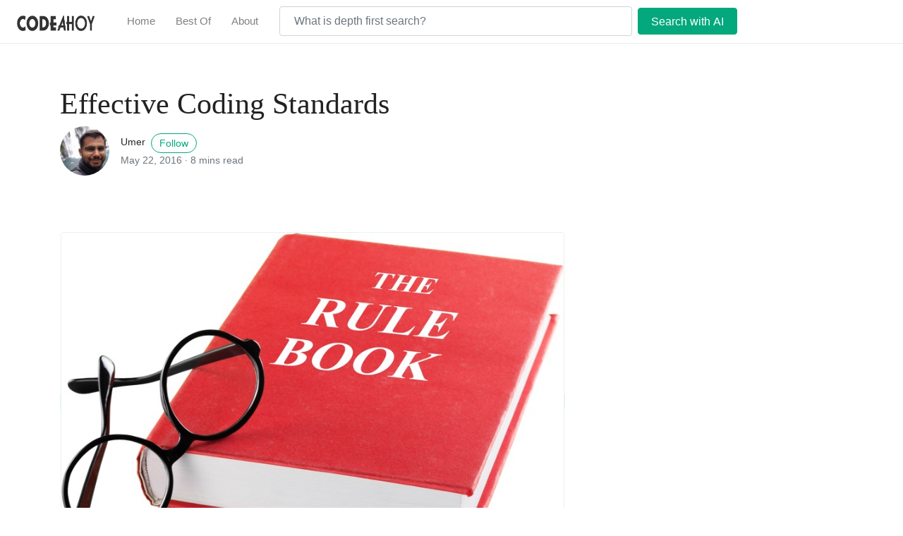

--- FILE ---
content_type: text/html; charset=utf-8
request_url: https://codeahoy.com/2016/05/22/effective-coding-standards/
body_size: 16031
content:
<!DOCTYPE html>
<html lang="en">
<head>
    <meta charset="utf-8">
    <meta name="viewport" content="width=device-width, initial-scale=1.0, shrink-to-fit=no, minimum-scale=1, maximum-scale=1">
    <meta http-equiv="X-UA-Compatible" content="ie=edge">
    <!-- <title>Effective Coding Standards | CodeAhoy</title> -->

     

        <!-- Begin Jekyll SEO tag v2.8.0 -->
<title>Effective Coding Standards | CodeAhoy</title>
<meta name="generator" content="Jekyll v3.10.0" />
<meta property="og:title" content="Effective Coding Standards" />
<meta name="author" content="umer" />
<meta property="og:locale" content="en_US" />
<meta name="description" content="Coding standards are a set of guidelines, best practices, programming styles and conventions that developers adhere to when writing source code for a project. All big software companies have them. Here are few guidelines from the ‘Linux kernel coding style’: a. Tabs are 8 characters, and thus indentations are also 8 characters. b. The limit on the length of lines is 80 columns and this is a strongly preferred limit. c. The preferred form for allocating a zeroed array is the following: p = kcalloc(n, sizeof(...), ...); Both forms check for overflow on the allocation size n * sizeof(…), and return NULL if that occurred." />
<meta property="og:description" content="Coding standards are a set of guidelines, best practices, programming styles and conventions that developers adhere to when writing source code for a project. All big software companies have them. Here are few guidelines from the ‘Linux kernel coding style’: a. Tabs are 8 characters, and thus indentations are also 8 characters. b. The limit on the length of lines is 80 columns and this is a strongly preferred limit. c. The preferred form for allocating a zeroed array is the following: p = kcalloc(n, sizeof(...), ...); Both forms check for overflow on the allocation size n * sizeof(…), and return NULL if that occurred." />
<link rel="canonical" href="https://codeahoy.com/2016/05/22/effective-coding-standards/" />
<meta property="og:url" content="https://codeahoy.com/2016/05/22/effective-coding-standards/" />
<meta property="og:site_name" content="CodeAhoy" />
<meta property="og:image" content="https://codeahoy.com/assets/images/rules_book.jpg" />
<meta property="og:type" content="article" />
<meta property="article:published_time" content="2016-05-22T00:00:00+00:00" />
<meta name="twitter:card" content="summary_large_image" />
<meta property="twitter:image" content="https://codeahoy.com/assets/images/rules_book.jpg" />
<meta property="twitter:title" content="Effective Coding Standards" />
<script type="application/ld+json">
{"@context":"https://schema.org","@type":"BlogPosting","author":{"@type":"Person","name":"umer"},"dateModified":"2016-05-22T00:00:00+00:00","datePublished":"2016-05-22T00:00:00+00:00","description":"Coding standards are a set of guidelines, best practices, programming styles and conventions that developers adhere to when writing source code for a project. All big software companies have them. Here are few guidelines from the ‘Linux kernel coding style’: a. Tabs are 8 characters, and thus indentations are also 8 characters. b. The limit on the length of lines is 80 columns and this is a strongly preferred limit. c. The preferred form for allocating a zeroed array is the following: p = kcalloc(n, sizeof(...), ...); Both forms check for overflow on the allocation size n * sizeof(…), and return NULL if that occurred.","headline":"Effective Coding Standards","image":"https://codeahoy.com/assets/images/rules_book.jpg","mainEntityOfPage":{"@type":"WebPage","@id":"https://codeahoy.com/2016/05/22/effective-coding-standards/"},"publisher":{"@type":"Organization","logo":{"@type":"ImageObject","url":"https://codeahoy.com/assets/images/logo.png"},"name":"umer"},"url":"https://codeahoy.com/2016/05/22/effective-coding-standards/"}</script>
<!-- End Jekyll SEO tag -->


    

    

    <link rel="shortcut icon" type="image/x-icon" href="/assets/images/favicons/favicon.ico">

    <!-- Bootstrap Modified -->
    <link rel="stylesheet" href="/assets/css/main.css">

    <!-- Theme Stylesheet -->
    <link rel="stylesheet" href="/assets/css/theme.css">



    <!-- Jquery on header to make sure everything works, the rest  of the scripts in footer for fast loading -->
   <script src="https://code.jquery.com/jquery-3.3.1.min.js" integrity="sha256-FgpCb/KJQlLNfOu91ta32o/NMZxltwRo8QtmkMRdAu8=" crossorigin="anonymous" type="daf9afebdeb1630b3c32d018-text/javascript"></script> 

    <!-- <script src="https://cdnjs.cloudflare.com/ajax/libs/jquery/3.4.1/jquery.slim.js" integrity="sha256-BTlTdQO9/fascB1drekrDVkaKd9PkwBymMlHOiG+qLI=" crossorigin="anonymous"></script> -->

    <!-- This is needed for the hamburger icon in the navbar to work -->
    <script src="https://stackpath.bootstrapcdn.com/bootstrap/4.1.3/js/bootstrap.min.js" integrity="sha384-ChfqqxuZUCnJSK3+MXmPNIyE6ZbWh2IMqE241rYiqJxyMiZ6OW/JmZQ5stwEULTy" crossorigin="anonymous" async type="daf9afebdeb1630b3c32d018-text/javascript"></script>


    <!-- This goes before </head> closing tag, Google Analytics can be placed here --> 


    <!-- share bottons -->
    <script type="daf9afebdeb1630b3c32d018-text/javascript" src='https://platform-api.sharethis.com/js/sharethis.js#property=5e4cabd7f7f78c0012496937&product=inline-share-buttons&cms=sop' async='async'></script>

    <!-- Add Unlaunch JavaScript library -->
    <script crossorigin="anonymous" src="https://unpkg.com/unlaunch-js-client-lib/dist/ulclient.min.js" type="daf9afebdeb1630b3c32d018-text/javascript"></script>

    <script type="daf9afebdeb1630b3c32d018-text/javascript">
        var flag1 = 'show-footer-credit'
        var flag2 = 'banner-ad'
        const apiKey = 'prod-public-8dc36cc6-2d70-44c2-bea6-a598379a090b'
        const identity = 'anonymous' // Use special anonymous identity which generates a unique UUID

        const options = {
            localStorage: true // Use local storage
        }

        let attributes = {
            "page-title": document.title
        };

        var ulclient = ULClient.initialize(
            apiKey,
            [flag1, flag2],
            identity,
            attributes,
            options
        );

        console.log(`[UL] - DEBUG unlaunch client initialized`)

        function getFooterCreditsNew() {
            document.getElementById('footer-credits').innerHTML = 'Built with the free <a target="_blank" href="https://codeahoy.com/2020/02/15/portal-jekyll-theme/">Portal Theme</a>.';
        }
    </script>

<!-- TODO: This is for the AI Search Engine Searchbar in the header -->
<script type="daf9afebdeb1630b3c32d018-text/javascript">
    $(document).ready(function() {
      $('#search-form').on('submit', function(event) {
        event.preventDefault();
        const searchText = encodeURIComponent($(this).find('input[type="search"]').val());
        const searchUrl = `https://search.codeahoy.com?search=${searchText}`;
        window.location.href = searchUrl;
      });
    });
  </script>

    
    


</head>

<body class="">

    <!-- Navbar -->

    <nav class="navbar navbar-light bg-white py-0 navbar-expand-lg py-md-0 nav-top fixed-top">


  
        <a class="navbar-brand abs pl-2" href="/index.html"><img src="/img/logo-5.png" width="110" height="22"/></a>
        <button class="navbar-toggler collapsed" type="button" data-toggle="collapse" data-target="#navbarColor02" 
                aria-controls="navbarColor02" aria-expanded="false" aria-label="Toggle navigation">
        <span class="navbar-toggler-icon"></span>
        </button>
        <div class="navbar-collapse collapse" id="navbarColor02">
            <ul class="navbar-nav mr-auto d-flex align-items-center">
           
               <!--  Replace menu links here -->

<li class="nav-item">
    <a class="nav-link" href="/index.html">Home</a>
</li>

<li class="nav-item">
    <a class="nav-link" href="/top10/">Best Of</a>
</li>

<li class="nav-item">
    <a class="nav-link" href="/about.html">About</a>
</li>



               <li class="mx-3">
                <form id="search-form" class="form-inline my-2 my-lg-0">
                    <input class="form-control mr-sm-2" type="search" placeholder="What is depth first search?" aria-label="Search" style="width: 500px;">
                    <button class="btn btn-success my-2 my-sm-0" type="submit">Search with AI</button>
                </form>
            </li>
            </ul>

            <!-- <ul class="navbar-nav navbar-collapse justify-content-end d-flex">
                <span class="nav-link"><script async src="https://cse.google.com/cse.js?cx=011856764119896025190:70kwwpkbm2d"></script>
                    <div class="gcse-searchbox-only"></div></span>

            </ul> -->
        </div>
 
    </nav>

    <!-- Search Results -->
    <div id="lunrsearchresults">
        <ul class="mb-0"></ul>
    </div>

    <!-- Content -->
    <main role="main" class="site-content">
        
<div class="container-lg">

            <div class="jumbotron jumbotron-fluid pl-0 pt-0 pb-0 bg-white position-relative" style="margin-bottom: 0em;">
                <div class="h-100 tofront">
                    <div class="row  justify-content-left ">
                        <div class=" col-md-12  pr-0 pr-md-4 pt-4 pb-4 align-self-left">
                            <!-- <p class="text-uppercase font-weight-bold">
									<span class="catlist">
									
									</span>
								</p> -->
                            <h1 class="display-4 mb-2 article-headline">Effective Coding Standards</h1>
                            
                                <div class="d-flex align-items-center">  <img class="rounded-circle" src="/assets/images/avatar-umer.jpg" alt="Umer" width="70" />
                                    <small class="ml-3"> Umer <span><a target="_blank" href="https://twitter.com/codeahoy" class="btn btn-outline-success btn-sm btn-round ml-1">Follow</a></span>  <span class="text-muted d-block">May 22, 2016 · <span class="reading-time">
  
  
    8 mins read
  
</span>
    </span>
                                        </small>
                                </div>
                             
                            <div class="d-flex mt-3 justify-content-between" style="min-height: 40px;">
                                <!-- Share buttons -->
								<div class="sharethis-inline-share-buttons"></div> 

                                <!-- TODO: disable editing -->
								<!--  -->
                            </div>
                        </div> 
                    </div>
                </div>
            </div>
    <div class="row">
        <div class="col-md-12 col-lg-8">
            <!-- Article -->
            <article class="article-post">

                <!-- Disable feature image for Unlaunch Ads -->
                
                     
                    <div class="ca_featured_image">
                        <span class="border">
                            <img class="rounded border" src="/assets/images/rules_book.jpg" alt="Effective Coding Standards"> 
                        </span>
                    </div>
                     
                




                <!-- Show Unlaunch Ad -->

<!-- 
    <script>
        console.log(`[UL] - DEBUG attaching ready listener to unlaunch ${flag2}`)
        ulclient.on('ready', function() {
            console.log(`[UL] - DEBUG ready fired ${flag2}`);

            let variation = ulclient.variation(flag2);

            console.log(`[UL] Variation for ${flag2} is ${variation}`)

            if (variation === 'on') {
                // don't do anything
                // document.getElementById('unlaunch-ad').src = '/img/unlaunch-ad-2.svg';
            } else {
                document.getElementById('unlaunch-ad').src = '/img/featured_image.jpg';
            }
        });
        console.log(`[UL] - DEBUG attached ready listener to unlaunch`)
    </script>

                <a href="https://unlaunch.io?utm_source=codeahoy"> <img class="rounded img-fluid border" id="unlaunch-ad" src="/img/unlaunch-ad-2.svg" /> </a> 
                
             -->
                <p>Coding standards are a set of guidelines, best practices, programming styles and conventions that developers adhere to when writing source code for a project. All big software companies have them. Here are few guidelines from the <a href="https://www.kernel.org/doc/Documentation/CodingStyle">‘Linux kernel coding style’</a>:</p>

<blockquote>
  <p><strong>a.</strong> Tabs are 8 characters, and thus indentations are also 8 characters.</p>

  <p><strong>b.</strong> The limit on the length of lines is 80 columns and this is a strongly
preferred limit.</p>

  <p><strong>c.</strong> The preferred form for allocating a zeroed array is the following:</p>

  <div class="language-plaintext highlighter-rouge"><div class="highlight"><pre class="highlight"><code>p = kcalloc(n, sizeof(...), ...);
</code></pre></div>  </div>

  <p>Both forms check for overflow on the allocation size n * sizeof(…),
and return NULL if that occurred.</p>
</blockquote>

<!--more-->

<p>Recently, I came across a blog post from <a href="https://twitter.com/rjrodger">Richard Rodger</a>. In ‘<a href="http://www.richardrodger.com/2012/11/03/why-i-have-given-up-on-coding-standards/#.V0FHiJMrJsM">Why I Have Given Up on Coding Standards</a>’, he writes:</p>

<blockquote>
  <p>Every developer knows you should have a one, exact, coding standard in your company. Every developer also knows you have to fight to get your rules into the company standard. Every developer secretly despairs when starting a new job, <strong>afraid of the crazy coding standard some power-mad architect has dictated</strong>.</p>

  <p><strong>It’s better to throw coding standards out and allow free expression</strong>. The small win you get from increased conformity does not move the needle. Coding standards are technical ass-covering.</p>
</blockquote>

<p><em>Oh boy</em>. While I <strong>disagree</strong> with Richard that coding standards should be abandoned, I share his pain. I briefly worked with a nut job of a “senior developer” who came in as the lead for a project we’d been working on for 6 months. He was an academic who had just finished his PhD and had little experience working on real world projects. He spent first couple of weeks writing “coding standards” in <em>total isolation</em> like he was some kind of a God and we were lowly beings who just weren’t good enough. His coding standards document was full of his personal opinions and promoted some insane form of coding style. The control freak <em>demanded</em> that we update the source code we had already written to reflect his standards. I have never witnessed team morale hit rock bottom so fast. Needless to say, I had a very brief stay at that job.</p>

<p>Another example that I can think of: a manager who insisted on being part of every major code review. During the reviews, he would flag formatting issues, that were almost always a matter of his own preference, as “errors”. The worst part of the story is that <em>he hadn’t written down his coding standards anywhere!</em> I guess he thought developers would learn his style through osmosis. Sometimes, it felt as if he made up rules on the fly. As I mentioned in my post on conducting <a href="https://codeahoy.com/2016/04/03/effective-code-reviews/">effective code reviews</a>, it is useless arguing over formatting issues if you don’t have coding standards.</p>

<p>The point is that coding standards are often misunderstood by naive managers and control freaks who misuse them in one way or the other such that it achieves nothing (<em>no one follows them</em>) or causes friction within the team and hurts morale. Many software developers become bitter and start hating coding standards. Coding standards aren’t the problem. Like any other tool, they become harmful when used incorrectly or in the wrong hands. Coding standards that suck have the following attributes:</p>

<ul>
  <li>full of author’s own opinions and personal coding style. Coding standards are not personal agendas.</li>
  <li>huge focus on style and formatting issues and is often vague.</li>
  <li>recommendations disguised as standards. I have made this <a href="https://github.com/starscriber/coding-standards/wiki">mistake</a>. <strong>Standards must be treated like rules and hence must be enforceable</strong>.</li>
</ul>

<p>Good software developers and architects understand that coding style is very personal varies from individual to individual. They write coding standards that respect developers’ freedom and allow them to express themselves. They do not attempt to mechanize the whole process, rather they focus on a few well-known practices that are widely accepted or plain common sense. And before any standard is put into practice, they get buy-in from the team, if the team wasn’t already involved in formulating the standards. Here are <strong>few examples of good coding standards</strong> related to formatting:</p>

<ul>
  <li>No more than one statement per line.</li>
  <li>Line length should not exceed 80 or 100 characters.</li>
  <li>Test class must start with the name of the class they are testing followed by ‘Test’. E.g. <code class="language-plaintext highlighter-rouge">ServerConfigurationTest</code>.</li>
  <li>One character variable names should only be used in loops or for temporary variables.</li>
</ul>

<p>All of these could be easily justified in a black-and-white manner without the enforcer appearing like a dictator. On the other extreme, here are some so called “standards” that will rub developers the wrong way and prompt un-necessary debates:</p>

<ul>
  <li>Class names must not end in <code class="language-plaintext highlighter-rouge">-er</code>. <em>[Personal Opinion]</em></li>
  <li>Don’t use <code class="language-plaintext highlighter-rouge">static</code> fields or methods. <em>[Personal Opinion]</em></li>
  <li>Aim for low Cohesion and High Coupling. <em>[Recommendation. Cannot be enforced.]</em></li>
  <li>Use Test Driven Development. <em>[Recommendation. Cannot be enforced.]</em></li>
</ul>

<p>There is a grey area between common sense guidelines and personal preferences such as whether to put braces on the same line or the next. Standardize if you must, but try to keep items in the grey area (generally formatting issues) to a bare minimum.</p>

<h2 id="effective-coding-standards">Effective Coding Standards</h2>

<p>Let’s ask the question: why exactly do we need coding standards and what benefits do they offer? <a href="https://msdn.microsoft.com/en-us/library/aa291591(v=vs.71).aspx">Most</a> <a href="https://www.sitepoint.com/coding-standards/">articles</a> <a href="https://www.smashingmagazine.com/2012/10/why-coding-style-matters/">I</a> found online draw a direct relationship between coding standards and software maintainability. While there is absolutely no doubt that source code that adheres to good standards is more readable and reflects harmony, there is another side of coding standards which is often overlooked at the expense of too much attention on aesthetics. <strong>Effective coding standards focus on techniques that highlight problems and make bugs stand-out and visible to everyone</strong>. <a href="http://www.joelonsoftware.com/articles/Wrong.html">Joel said it better in 2005</a>:</p>

<blockquote>
  <p>Look for <strong>coding conventions that make wrong code look wrong</strong>.</p>
</blockquote>

<p>In Java programming, having the following standards will help catch bugs early on and increase software quality:</p>

<ul>
  <li>Whenever your override <code class="language-plaintext highlighter-rouge">equals()</code> method, you must also override the <code class="language-plaintext highlighter-rouge">hashCode()</code> method.</li>
  <li>Do not compare strings using <code class="language-plaintext highlighter-rouge">==</code> or <code class="language-plaintext highlighter-rouge">!=</code>.</li>
  <li>Do not ignore exceptions that you caught.</li>
  <li>Do not catch broad exception classes like <code class="language-plaintext highlighter-rouge">Exception</code> or <code class="language-plaintext highlighter-rouge">RuntimeException</code>.</li>
</ul>

<p>To recap, effective coding standards:</p>

<ol>
  <li>are short, simple and concise rules. They <em>do not attempt to cover and processify everything</em> and leave plenty of room for developers to exercise their own creativity.</li>
  <li>strike the right balance between formatting issues and issues that “<em>make the wrong code look wrong</em>”.</li>
  <li>are black and white instead of vague suggestions or recommendations.</li>
</ol>

<p>Coding standards, when used for the right reasons and in the right manner, offer many benefits. They make source code more readable and the software project more maintainable. They also help catch bugs and mistakes that are disguised as seemingly harmless code. While they might not catch all possible bugs, I’ll take something over nothing any day.</p>

<h2 id="automate-the-process-of-checking-code-standards">Automate the Process of Checking Code Standards</h2>

<p>Once you have effective coding standards, you should <strong>automate the process</strong> of checking source code’s adherence to standards. It will save a lot of time in peer reviews and catch everything that humans might miss. There is an abundance of style checking tools available for all major <a href="https://en.wikipedia.org/wiki/List_of_tools_for_static_code_analysis">programming languages</a>. For our Java projects, we use a popular tool called <a href="http://checkstyle.sourceforge.net/">Checkstyle</a> which checks source code for style and design problems. It provides several <em><a href="http://checkstyle.sourceforge.net/checks.html">Checks</a></em> and by default, checks code against <a href="http://www.oracle.com/technetwork/java/codeconvtoc-136057.html">Sun’s conventions</a>. Or you could choose <a href="https://google.github.io/styleguide/javaguide.html">Google’s coding standards</a>, which I recommend. If you use IntelliJ IDEA (also highly recommended), there’s a <a href="https://plugins.jetbrains.com/plugin/1065">checkstyle plugin</a> that shows results right inside the IDE.</p>

<p><img src="https://codeahoy.com/img/checkstyle-intellij.png" alt="IntelliJ Checkstyle" /></p>

<p>If you are starting fresh and looking for coding standards, start by searching online for well-known standards for your programming language. Start small and remember that there is more than <em>one right way</em> to style the code. There might already be a standard available that you could borrow. For Java, I personally like <a href="http://google.github.io/styleguide/javaguide.html">Google’s coding standards</a> that I adopted with slight modifications to indentation rules. Google also have coding standards for many <a href="https://github.com/google/styleguide">other languages</a>. <strong>Your coding standards should check for both style issues and design problems</strong>. Once you have standards, make sure that they are <strong>adopted by the team and automated</strong>. However, code that deviates from standards shouldn’t be considered erroneous. It should simply be marked as out of compliance and deviations must be reviewed and fixed.</p>

<h2 id="suggested-reading">Suggested Reading</h2>

<ul>
  <li><a href="https://en.wikipedia.org/wiki/List_of_tools_for_static_code_analysis">List of tools for static code analysis</a></li>
  <li><a href="http://paul-m-jones.com/archives/34">Why Coding Standards Matter (blog)</a></li>
  <li><a href="http://findbugs.sourceforge.net/">FindBugs (Java)</a></li>
  <li><a href="http://pmd.github.io/">PMD</a></li>
</ul>

            </article>

            <span class="taglist">  <a class="sscroll btn btn-light btn-sm font-weight-bold" href="/tags.html#codereviews">#codereviews</a>  <a class="sscroll btn btn-light btn-sm font-weight-bold" href="/tags.html#programming">#programming</a>  </span>

            <hr>

            <h4 class="ca_margin_b_m">You May Also Enjoy</h4>

            
                <ul class="expandible">
                    <div>
    
    
    
    

    

    <!-- start -->
    
      
        
        
    
        
        
      
        
        
    
        
        
      
        
        
    
        
        
      
        
        
    
        
        
      
        
        
    
        
        
      
        
        
    
        
        
      
        
        
    
        
        
      
        
        
    
        
        
      
        
        
    
        
        
      
        
        
    
        
        
      
        
        
    
        
        
      
        
        
    
        
        
      
        
        
    
        
        
      
        
        
    
        
        
      
        
        
    
        
        
      
        
        
    
        
        
      
        
        
    
        
        
      
        
        
    
        
        
      
        
        
    
        
        
      
        
        
    
        
        
      
        
        
    
        
        
      
        
        
    
        
        
      
        
        
    
        
        
      
        
        
    
        
        
      
        
        
    
        
        
      
        
        
    
        
        
      
        
        
    
        
        
      
        
        
    
        
        
      
        
        
    
        
        
      
        
        
    
        
        
      
        
        
    
        
        
      
        
        
    
        
        
      
        
        
    
        
        
      
        
        
    
        
        
      
        
        
    
        
        
      
        
        
    
        
        
      
        
        
    
        
        
      
        
        
    
        
        
      
        
        
    
        
        
      
        
        
    
        
        
      
        
        
    
        
        
      
        
        
    
        
        
      
        
        
    
        
        
      
        
        
    
        
        
      
        
        
    
        
        
      
        
        
    
        
        
      
        
        
    
        
        
      
        
        
    
        
        
      
        
        
    
        
        
      
        
        
    
        
        
      
        
        
    
        
        
      
        
        
    
        
        
      
        
        
    
        
        
      
        
        
    
        
        
      
        
        
    
        
        
      
        
        
    
        
        
      
        
        
    
        
        
      
        
        
    
        
        
      
        
        
    
        
        
      
        
        
    
        
        
      
        
        
    
        
        
      
        
        
    
        
        
      
        
        
    
        
        
      
        
        
    
        
        
      
        
        
    
        
        
      
        
        
    
        
        
      
        
        
    
        
        
      
        
        
    
        
        
      
        
        
    
        
        
      
        
        
    
        
        
      
        
        
    
        
        
      
        
        
    
        
        
      
        
        
    
        
        
      
        
        
    
        
        
      
        
        
    
        
        
      
        
        
    
        
        
      
        
        
    
        
        
      
        
        
    
        
        
      
        
        
    
        
        
      
        
        
    
        
        
      
        
        
    
        
        
      
        
        
    
        
        
      
        
        
    
        
        
      
        
        
    
        
        
      
        
        
    
        
        
      
        
        
    
        
        
      
        
        
    
        
        
      
        
        
    
        
        
      
        
        
    
        
        
      
        
        
    
        
        
      
        
        
    
        
        
      
        
        
    
        
        
      
        
        
    
        
        
      
        
        
    
        
        
      
        
        
    
        
        
      
        
        
    
        
        
      
        
        
    
        
        
      
        
        
    
        
        
      
        
        
    
        
        
      
        
        
    
        
        
      
        
        
    
        
        
      
        
        
    
        
        
      
        
        
    
        
        
      
        
        
    
        
        
      
        
        
    
        
        
      
        
        
    
        
        
      
        
        
    
        
        
      
        
        
    
        
        
      
        
        
    
        
        
      
        
        
    
        
        
      
        
        
    
        
        
      
        
        
    
        
        
      
        
        
    
        
        
      
        
        
    
        
        
      
        
        
    
        
        
      
        
        
    
        
        
      
        
        
    
        
        
      
        
        
    
        
        
      
      <!-- end -->
    
    </div>
                    <div>
    
    
    
    

    

    <!-- start -->
    
      
        
        
    
        
        
      
        
        
    
        
        
      
        
        
    
        
        
      
        
        
    
        
        
      
        
        
    
        
        
      
        
        
    
        
        
      
        
        
    
        
        
      
        
        
    
        
        
      
        
        
    
        
        
      
        
        
    
        
        
      
        
        
    
        
        
      
        
        
    
        
        
      
        
        
    
        
        
      
        
        
    
        
        
      
        
        
    
        
        
      
        
        
    
        
        
      
        
        
    
        
        
      
        
        
    
        
        
      
        
        
    
        
        
      
        
        
    
        
        
      
        
        
    
        
        
      
        
        
    
        
        
      
        
        
    
        
        
      
        
        
    
        
        
      
        
        
    
        
        
      
        
        
    
        
        
      
        
        
    
        
        
      
        
        
    
        
        
      
        
        
    
        
        
      
        
        
    
        
        
      
        
        
    
        
        
      
        
        
    
        
        
      
        
        
    
        
        
      
        
        
    
        
        
      
        
        
    
        
        
      
        
        
    
        
        
      
        
        
    
        
        
      
        
        
    
        
        
      
        
        
    
        
        
      
        
        
    
        
        
      
        
        
    
        
        
      
        
        
    
        
        
      
        
        
    
        
        
      
        
        
    
        
        
      
        
        
    
        
        
      
        
        
    
        
        
      
        
        
    
        
        
      
        
        
    
        
        
      
        
        
    
        
        
      
        
        
    
        
        
      
        
        
    
        
        
      
        
        
    
        
        
      
        
        
    
        
        
      
        
        
    
        
        
      
        
        
    
        
        
      
        
        
    
        
        
      
        
        
    
        
        
      
        
        
    
        
        
      
        
        
    
        
        
      
        
        
    
        
        
      
        
        
    
        
        
      
        
        
    
        
        
      
        
        
    
        
        
      
        
        
    
        
        
      
        
        
    
        
        
      
        
        
    
        
        
      
        
        
    
        
        
      
        
        
    
        
        
      
        
        
    
        
        
      
        
        
    
        
        
      
        
        
    
        
        
      
        
        
    
        
        
      
        
        
    
        
        
      
        
        
    
        
        
      
        
        
    
        
        
      
        
        
    
        
        
      
        
        
    
        
        
      
        
        
    
        
        
      
        
        
    
        
        
      
        
        
    
        
        
      
        
        
    
        
        
      
        
        
    
        
        
      
        
        
    
        
        
      
        
        
    
        
        
      
        
        
    
        
        
      
        
        
    
        
        
      
        
        
    
        
        
      
        
        
    
        
        
      
        
        
    
        
        
      
        
        
    
        
        
      
        
        
    
        
        
      
        
        
    
        
        
      
        
        
    
        
        
      
        
        
    
        
        
      
        
        
    
        
        
      
        
        
    
        
        
      
        
        
    
        
        
      
        
        
    
        
        
      
        
        
    
        
        
      
        
        
    
        
        
      
        
        
    
        
        
      
        
        
    
        
        
      
        
        
    
        
        
      
        
        
    
        
        
      
        
        
    
        
        
      
        
        
    
        
        
      
        
        
    
        
        
      
        
        
    
        
        
      
        
        
    
        
        
      
        
        
    
        
        
      
        
        
    
        
        
      
        
        
    
        
        
      
        
        
    
        
        
      
        
        
    
        
        
      
        
        
    
        
        
      
        
        
    
        
        
      
        
        
    
        
        
      
        
        
    
        
        
      
      <!-- end -->
    
    </div>
                    <div>
    
    
    
    

    

    <!-- start -->
    
      
        
        
    
        
        
      
        
        
    
        
        
      
        
        
    
        
        
      
        
        
    
        
        
      
        
        
    
        
        
          <li class="m-3">
            <span class="lead"><a href="/2022/01/01/emergency-code-reviews/">Code Reviews During Emergencies<!-- <span class="label label-default">codereviews</span>  <span class="label label-default">programming</span>  --></a></span>
          </li>

          
          
        
      
        
        
    
        
        
      
        
        
    
        
        
      
        
        
    
        
        
      
        
        
    
        
        
      
        
        
    
        
        
      
        
        
    
        
        
      
        
        
    
        
        
      
        
        
    
        
        
      
        
        
    
        
        
      
        
        
    
        
        
      
        
        
    
        
        
      
        
        
    
        
        
      
        
        
    
        
        
      
        
        
    
        
        
      
        
        
    
        
        
      
        
        
    
        
        
      
        
        
    
        
        
      
        
        
    
        
        
      
        
        
    
        
        
      
        
        
    
        
        
      
        
        
    
        
        
      
        
        
    
        
        
      
        
        
    
        
        
      
        
        
    
        
        
      
        
        
    
        
        
      
        
        
    
        
        
      
        
        
    
        
        
      
        
        
    
        
        
      
        
        
    
        
        
      
        
        
    
        
        
      
        
        
    
        
        
      
        
        
    
        
        
      
        
        
    
        
        
      
        
        
    
        
        
      
        
        
    
        
        
      
        
        
    
        
        
      
        
        
    
        
        
      
        
        
    
        
        
      
        
        
    
        
        
      
        
        
    
        
        
      
        
        
    
        
        
      
        
        
    
        
        
      
        
        
    
        
        
      
        
        
    
        
        
      
        
        
    
        
        
      
        
        
    
        
        
      
        
        
    
        
        
      
        
        
    
        
        
      
        
        
    
        
        
      
        
        
    
        
        
      
        
        
    
        
        
      
        
        
    
        
        
      
        
        
    
        
        
      
        
        
    
        
        
      
        
        
    
        
        
      
        
        
    
        
        
      
        
        
    
        
        
      
        
        
    
        
        
      
        
        
    
        
        
      
        
        
    
        
        
      
        
        
    
        
        
      
        
        
    
        
        
      
        
        
    
        
        
      
        
        
    
        
        
      
        
        
    
        
        
      
        
        
    
        
        
      
        
        
    
        
        
      
        
        
    
        
        
      
        
        
    
        
        
      
        
        
    
        
        
      
        
        
    
        
        
      
        
        
    
        
        
      
        
        
    
        
        
      
        
        
    
        
        
      
        
        
    
        
        
      
        
        
    
        
        
      
        
        
    
        
        
      
        
        
    
        
        
      
        
        
    
        
        
      
        
        
    
        
        
      
        
        
    
        
        
      
        
        
    
        
        
      
        
        
    
        
        
      
        
        
    
        
        
      
        
        
    
        
        
      
        
        
    
        
        
      
        
        
    
        
        
      
        
        
    
        
        
      
        
        
    
        
        
      
        
        
    
        
        
      
        
        
    
        
        
      
        
        
    
        
        
      
        
        
    
        
        
      
        
        
    
        
        
      
        
        
    
        
        
      
        
        
    
        
        
      
        
        
    
        
        
      
        
        
    
        
        
      
        
        
    
        
        
      
        
        
    
        
        
      
        
        
    
        
        
      
        
        
    
        
        
      
        
        
    
        
        
      
        
        
    
        
        
      
        
        
    
        
        
      
        
        
    
        
        
          <li class="m-3">
            <span class="lead"><a href="/2016/04/03/effective-code-reviews/">What Are Code Reviews and How to Do Them Effectively<!-- <span class="label label-default">codereviews</span>  <span class="label label-default">programming</span>  --></a></span>
          </li>

          
          
        
      
        
        
    
        
        
      
        
        
    
        
        
      
        
        
    
        
        
      
        
        
    
        
        
      
        
        
    
        
        
      
        
        
    
        
        
      
        
        
    
        
        
      
      <!-- end -->
    
    </div>
                    <div>
    
    
    
    

    

    <!-- start -->
    
      
        
        
    
        
        
      
        
        
    
        
        
      
        
        
    
        
        
      
        
        
    
        
        
      
        
        
    
        
        
      
        
        
    
        
        
      
        
        
    
        
        
      
        
        
    
        
        
      
        
        
    
        
        
      
        
        
    
        
        
      
        
        
    
        
        
      
        
        
    
        
        
      
        
        
    
        
        
      
        
        
    
        
        
      
        
        
    
        
        
      
        
        
    
        
        
      
        
        
    
        
        
      
        
        
    
        
        
      
        
        
    
        
        
      
        
        
    
        
        
      
        
        
    
        
        
      
        
        
    
        
        
      
        
        
    
        
        
      
        
        
    
        
        
      
        
        
    
        
        
      
        
        
    
        
        
      
        
        
    
        
        
      
        
        
    
        
        
      
        
        
    
        
        
      
        
        
    
        
        
      
        
        
    
        
        
      
        
        
    
        
        
      
        
        
    
        
        
      
        
        
    
        
        
      
        
        
    
        
        
      
        
        
    
        
        
      
        
        
    
        
        
      
        
        
    
        
        
      
        
        
    
        
        
      
        
        
    
        
        
      
        
        
    
        
        
      
        
        
    
        
        
      
        
        
    
        
        
      
        
        
    
        
        
      
        
        
    
        
        
      
        
        
    
        
        
      
        
        
    
        
        
      
        
        
    
        
        
      
        
        
    
        
        
      
        
        
    
        
        
      
        
        
    
        
        
      
        
        
    
        
        
      
        
        
    
        
        
      
        
        
    
        
        
      
        
        
    
        
        
      
        
        
    
        
        
      
        
        
    
        
        
      
        
        
    
        
        
      
        
        
    
        
        
      
        
        
    
        
        
      
        
        
    
        
        
      
        
        
    
        
        
      
        
        
    
        
        
      
        
        
    
        
        
      
        
        
    
        
        
      
        
        
    
        
        
      
        
        
    
        
        
      
        
        
    
        
        
      
        
        
    
        
        
      
        
        
    
        
        
      
        
        
    
        
        
      
        
        
    
        
        
      
        
        
    
        
        
      
        
        
    
        
        
      
        
        
    
        
        
      
        
        
    
        
        
      
        
        
    
        
        
      
        
        
    
        
        
      
        
        
    
        
        
      
        
        
    
        
        
      
        
        
    
        
        
      
        
        
    
        
        
      
        
        
    
        
        
      
        
        
    
        
        
      
        
        
    
        
        
      
        
        
    
        
        
      
        
        
    
        
        
          <li class="m-3">
            <span class="lead"><a href="/2016/06/20/blameless-postmortems-examining-failure-without-blame/">Blameless Postmortems - Examining Failure Without Blame<!-- <span class="label label-default">programming</span>  --></a></span>
          </li>

          
          
        
      
        
        
    
        
        
      
        
        
    
        
        
      
        
        
    
        
        
      
        
        
    
        
        
      
        
        
    
        
        
      
        
        
    
        
        
      
        
        
    
        
        
      
        
        
    
        
        
          <li class="m-3">
            <span class="lead"><a href="/2016/05/14/software-estimates-are-not-targets/">Software Estimates are not Targets<!-- <span class="label label-default">programming</span>  --></a></span>
          </li>

          
          
        
      
        
        
    
        
        
      
        
        
    
        
        
      
        
        
    
        
        
          <li class="m-3">
            <span class="lead"><a href="/2016/05/07/minimum-viable-product-lessons-for-software-teams/">Minimum Viable Product - Lessons for Software Teams<!-- <span class="label label-default">programming</span>  --></a></span>
          </li>

          
          
        
      
        
        
    
        
        
          <li class="m-3">
            <span class="lead"><a href="/2016/05/06/good-abstractions-have-fewer-leaks/">Good Abstractions Have Fewer Leaks<!-- <span class="label label-default">programming</span>  --></a></span>
          </li>

          
          
        
      
        
        
    
        
        
          <li class="m-3">
            <span class="lead"><a href="/2016/05/02/software-rot-entropy-and-the-broken-window-theory/">Software Rot, Entropy and the Broken Window Theory<!-- <span class="label label-default">programming</span>  --></a></span>
          </li>

          
          
        
      
        
        
    
        
        
      
        
        
    
        
        
          <li class="m-3">
            <span class="lead"><a href="/2016/04/27/do-not-let-technical-debt-get-out-of-control/">Do Not Let Technical Debt Get Out of Control<!-- <span class="label label-default">programming</span>  --></a></span>
          </li>

          
          
            
      <!-- end -->
    
    </div>
                </ul>   
            


            <hr>
			<div class="sharethis-inline-share-buttons"></div> 
            <!-- Tags -->
            <div class="mb-2">
                <p class="lead text-center ca_margin_t_xs">If you like this post, please <strong>share</strong> using the buttons above. It will help CodeAhoy grow and add new content. Thank you<i>!</i> </p>
            </div>
            <hr>
			
			<!-- Author Box --> 
			<!--  
				<div class="row mt-5">
					<div class="col-md-2 align-self-center"> 
						 
							<img class="rounded-circle" src="/assets/images/avatar-umer.jpg" alt="Umer" width="90" /> 
							 
					</div>
					<div class="col-md-10">
						<h5 class="font-weight-bold">Written by Umer <span><a target="_blank" href="https://twitter.com/codeahoy" class="btn btn-outline-success btn-sm btn-round ml-2">Follow</a></span></h5>
						Hi, I am Umer. I live in the San Francisco Bay Area and it is where I work. Since 2011, I have worked at startups, mobile gaming and internet companies. If you have any questions, feel free to message me.
					</div>
				</div> 
			 -->
			<!-- Comments --> 
			 
                <div class="row mt-5">


        <div class="col-md-12 col-md-offset-1">

          

           

      
        <!-- Start static comments -->
        <div id="comments" class="js-comments">
          <header class="section-title">

            <h4>
                Comments (7)
            </h4>
          </header>
          <hr>
          
          
            
            
            
            
            
            
            
            
            
            
<div id="comment-1" class="js-comment comment ">
    
      <!-- Only top level comments have bottom bar -->

    
    <!--  <article id="comment-1" class="js-comment comment ">
    <div class="comment-avatar">
      
        <img class="thumbnail" src="https://disqus.com/api/users/avatars/zakius.jpg" alt="Gravatar of zakius">
      
    </div> -->
    <h3 class="comment-author-name">

        zakius

    </h3>
    <!-- <div class="comment-timestamp">
      
        <a href="#comment-1" title="Permalink to this comment">
        <time datetime="2016-05-23T06:07:04+00:00">May 23, 2016</time>
        </a>
      
    </div> -->
    <div class="comment-content">
      <p>oh how I hate when someone tells me where to put my braces<br />keeping them in the same line just hurts my eyes and reduces productivity, especially when day was hard, but for some reason (probably something as ‘important’ as shortening on-paper code listings, while greatly reducing their readability…) many valued programmers, sometimes even gurus enforce this style and are ready to start a war to keep it their way<br />come on, you can change this to your liking with single hotkey, let me write how I like, and if you can’t review code like this then you can format it yourself when needed, seriously</p>

    </div>
    
      <div class="comment-reply">
        <a rel="nofollow" href="#comment-1" class="btn btn-warning" onclick="if (!window.__cfRLUnblockHandlers) return false; return addComment.moveForm('comment-1', 'disqus-comment-2690375241', 'respond', 'effective-coding-standards')" data-cf-modified-daf9afebdeb1630b3c32d018-="">
         Reply</a>
     </div>
    
  
    </div>
  
  
  
  
    
    
    
    
    
    
    
    
    
    
<div id="comment-1-1" class="js-comment comment child">
    
    <hr>
    
      <!-- Only top level comments have bottom bar -->

    
    <!--  <article id="comment-1-1" class="js-comment comment child">
    <div class="comment-avatar">
      
        <img class="thumbnail" src="https://disqus.com/api/users/avatars/codeahoy.jpg" alt="Gravatar of Umer Mansoor">
      
    </div> -->
    <h3 class="comment-author-name">

        Umer Mansoor

    </h3>
    <!-- <div class="comment-timestamp">
      
        <a href="#comment-1-1" title="Permalink to this comment">
        <time datetime="2016-05-23T06:23:46+00:00">May 23, 2016</time>
        </a>
      
    </div> -->
    <div class="comment-content">
      <p>Yup. Modern IDE’s offer customizations that easily could reorganize code to a format I’m comfortable reading with just a few keystrokes or clicks.</p>
<p>&gt;oh how I hate when someone tells me where to put my braces</p>
<p>I won’t as long as you promise to stay away from the GNU style indents :)(<a rel="nofollow noopener noreferrer" target="_blank" href="https://en.wikipedia.org/wiki/Indent_style#GNU_style)" rel="nofollow noopener" title="https://en.wikipedia.org/wiki/Indent_style#GNU_style)">https://en.wikipedia.org/wi…</a>.</p>
<p></p>
<pre><code><br />static char *concat (char *s1, char *s2)<br />{<br />  while (x == y)<br />    {<br />      something ();<br />      somethingelse ();<br />    }<br />  finalthing ();<br />}<br /></code></pre>

    </div>
    
  
    </div>
  
  
  
  

  <!-- Only top level comments have bottom bar -->
  
  

  <!-- Only top level comments have bottom bar -->
  
    <hr>
  
          
            
            
            
            
            
            
            
            
            
            
<div id="comment-2" class="js-comment comment ">
    
      <!-- Only top level comments have bottom bar -->

    
    <!--  <article id="comment-2" class="js-comment comment ">
    <div class="comment-avatar">
      
        <img class="thumbnail" src="https://disqus.com/api/users/avatars/cdamian.jpg" alt="Gravatar of Christof Damian">
      
    </div> -->
    <h3 class="comment-author-name">

        Christof Damian

    </h3>
    <!-- <div class="comment-timestamp">
      
        <a href="#comment-2" title="Permalink to this comment">
        <time datetime="2016-05-23T11:19:13+00:00">May 23, 2016</time>
        </a>
      
    </div> -->
    <div class="comment-content">
      <p>I am generally for coding standards. Ideally there should be one set by the creators of the language already (I think go, Python and PHP are pretty good here), or you choose a popular one and adapt it for your need.</p>
<p>What I am dead against is hard enforcement of the standard. I worked at one company where they had a pre-merge check that didn’t allow you to push any code standard violations. This is fine until you change the standard a little bit, and this happened a lot. Once it is changed everyone working on files from before this change had to adapt it to the new style. This made it very difficult to read the diffs and at times introduce bigger problems because refactoring of methods was required.</p>

    </div>
    
      <div class="comment-reply">
        <a rel="nofollow" href="#comment-2" class="btn btn-warning" onclick="if (!window.__cfRLUnblockHandlers) return false; return addComment.moveForm('comment-2', 'disqus-comment-2690591570', 'respond', 'effective-coding-standards')" data-cf-modified-daf9afebdeb1630b3c32d018-="">
         Reply</a>
     </div>
    
  
    </div>
  
  
  
  
    
    
    
    
    
    
    
    
    
    
<div id="comment-2-1" class="js-comment comment child">
    
    <hr>
    
      <!-- Only top level comments have bottom bar -->

    
    <!--  <article id="comment-2-1" class="js-comment comment child">
    <div class="comment-avatar">
      
        <img class="thumbnail" src="https://disqus.com/api/users/avatars/codeahoy.jpg" alt="Gravatar of Umer Mansoor">
      
    </div> -->
    <h3 class="comment-author-name">

        Umer Mansoor

    </h3>
    <!-- <div class="comment-timestamp">
      
        <a href="#comment-2-1" title="Permalink to this comment">
        <time datetime="2016-05-24T05:50:57+00:00">May 24, 2016</time>
        </a>
      
    </div> -->
    <div class="comment-content">
      <p>I have no issues in standards being checked as part of the build process, but deviations from standards shouldn’t be flagged as build errors (unless of course you are writing software to control a nuclear reactor). The report should be used as a compliance check. Some developers I have worked with keep their code in compliance from day one. Others would fix their code in the later stages typically all at once.</p>

    </div>
    
  
    </div>
  
  
  
  

  <!-- Only top level comments have bottom bar -->
  
  

  <!-- Only top level comments have bottom bar -->
  
    <hr>
  
          
            
            
            
            
            
            
            
            
            
            
<div id="comment-3" class="js-comment comment ">
    
      <!-- Only top level comments have bottom bar -->

    
    <!--  <article id="comment-3" class="js-comment comment ">
    <div class="comment-avatar">
      
        <img class="thumbnail" src="https://disqus.com/api/users/avatars/mikecremer.jpg" alt="Gravatar of $mike cremer">
      
    </div> -->
    <h3 class="comment-author-name">

        $mike cremer

    </h3>
    <!-- <div class="comment-timestamp">
      
        <a href="#comment-3" title="Permalink to this comment">
        <time datetime="2016-05-26T20:26:10+00:00">May 26, 2016</time>
        </a>
      
    </div> -->
    <div class="comment-content">
      <p>I agree with the main thrust, that coding standards can help to make code readable, might help to highlight dubious or buggy code, and should be (machine) enforceable…</p>
<p>…but at the same time, I do not agree that rules can be neatly divided into “fact” and “opinion.”</p>
<p>In fact, I would go so far as to say the reason we have so many conflicting standards is precisely because we cannot agree on what is fact and what is opinion. And that’s OK.</p>
<p>As a case study, I give you “Miss Manners’ Guide to C++”, which eventually was published as “Taligent’s Guide to Designing Programs: Well-Mannered Object-Oriented Design in C++” [<a rel="nofollow noopener noreferrer" target="_blank" href="https://www.amazon.com/Taligents-Guide-Designing-Programs-Object-Oriented/dp/0201408880" rel="nofollow noopener" title="http://www.amazon.com/Taligents-Guide-Designing-Programs-Object-Oriented/dp/0201408880">http://www.amazon.com/Talig…</a>]</p>
<p>That document started as a simple set of do’s and don’ts. It was, as the OP might have put it, “full of author’s own opinions and personal coding style.” But it was also the agreed-upon style for the project (“Pink”) and had utility.</p>
<p>Another classic example is Hungarian Notation. I suspect you would find a number of people passionately supporting and others vehemently denying its usefulness.</p>
<p>For this reason, maybe calling them “coding styles” may be nearer the truth.</p>

    </div>
    
      <div class="comment-reply">
        <a rel="nofollow" href="#comment-3" class="btn btn-warning" onclick="if (!window.__cfRLUnblockHandlers) return false; return addComment.moveForm('comment-3', 'disqus-comment-2697200972', 'respond', 'effective-coding-standards')" data-cf-modified-daf9afebdeb1630b3c32d018-="">
         Reply</a>
     </div>
    
  
    </div>
  
  
  
  

  <!-- Only top level comments have bottom bar -->
  
    <hr>
  
          
            
            
            
            
            
            
            
            
            
            
<div id="comment-4" class="js-comment comment ">
    
      <!-- Only top level comments have bottom bar -->

    
    <!--  <article id="comment-4" class="js-comment comment ">
    <div class="comment-avatar">
      
        <img class="thumbnail" src="https://disqus.com/api/users/avatars/crisfuhrman.jpg" alt="Gravatar of C.F.">
      
    </div> -->
    <h3 class="comment-author-name">

        C.F.

    </h3>
    <!-- <div class="comment-timestamp">
      
        <a href="#comment-4" title="Permalink to this comment">
        <time datetime="2017-12-14T21:54:38+00:00">December 14, 2017</time>
        </a>
      
    </div> -->
    <div class="comment-content">
      <p>Checkstyle, findbugs, PMD, etc. are all awesome. I’ve found thread-related bugs in Java thanks to one of them, and it saved me tons of time (starting threads in constructors yields to non-deterministic behavior across Java platforms). There are some super-strict linters for JavaScript, too, which I’m keen on using because they save time (catch the gotchas before the interpreter does…).</p>
<p>But the stylistic issues like tabs, spaces and braces? Bikeshedding… If the team is focused on quality and doing good code, I can rise above that level. There are usually options for such things in IDEs and we have so many other details to focus our energy on.</p>

    </div>
    
      <div class="comment-reply">
        <a rel="nofollow" href="#comment-4" class="btn btn-warning" onclick="if (!window.__cfRLUnblockHandlers) return false; return addComment.moveForm('comment-4', 'disqus-comment-3662797248', 'respond', 'effective-coding-standards')" data-cf-modified-daf9afebdeb1630b3c32d018-="">
         Reply</a>
     </div>
    
  
    </div>
  
  
  
  

  <!-- Only top level comments have bottom bar -->
  
    <hr>
  
          
            
            
            
            
            
            
            
            
            
            
<div id="comment-5" class="js-comment comment ">
    
      <!-- Only top level comments have bottom bar -->

    
    <!--  <article id="comment-5" class="js-comment comment ">
    <div class="comment-avatar">
      
        <img class="thumbnail" src="https://disqus.com/api/users/avatars/simonplatten.jpg" alt="Gravatar of Simon Platten">
      
    </div> -->
    <h3 class="comment-author-name">

        Simon Platten

    </h3>
    <!-- <div class="comment-timestamp">
      
        <a href="#comment-5" title="Permalink to this comment">
        <time datetime="2019-09-13T06:47:06+00:00">September 13, 2019</time>
        </a>
      
    </div> -->
    <div class="comment-content">
      <p>My own coding standard has evolved since the early 90’s today I believe its robust and the correct way to do things but I would say that.  I still see large companies with large development teams with no coding standards at all and senior employees in those companies reject standards that could improve the readability and ease for other developers to read the same source code without spending days or longer cross referencing every line of code.  I intend now to put down in print the standards that I use and would love to hear from anyone interested in publishing the standard.  The same standard applies to C, C++ and Java and could apply to other languages.</p>
<p>Software developer are a egotistical bunch, every developer thinks his own opinion is the only one that counts which is why introducing a standard can be hard work.</p>

    </div>
    
      <div class="comment-reply">
        <a rel="nofollow" href="#comment-5" class="btn btn-warning" onclick="if (!window.__cfRLUnblockHandlers) return false; return addComment.moveForm('comment-5', 'disqus-comment-4614331413', 'respond', 'effective-coding-standards')" data-cf-modified-daf9afebdeb1630b3c32d018-="">
         Reply</a>
     </div>
    
  
    </div>
  
  
  
  

  <!-- Only top level comments have bottom bar -->
  
    <hr>
  
          
        </div>
        <!-- End static comments -->
      
  
      



<!-- Start new comment form -->
<div id="respond">
  <header class="section-title">
    <h3>Speak Your Mind <small><a rel="nofollow" id="cancel-comment-reply-link" href="/2016/05/22/effective-coding-standards/#respond" style="display:none;">Cancel reply</a></small></h3>
  </header>
  <form id="comment-form" class="page__form js-form form" method="post" action="https://staticman-ca2.herokuapp.com/v2/entry/umermansoor/umermansoor.github.io/master/comments">
    <div class="form-group">
      <!-- <label for="comment-form-message"><strong>Comment</strong></label> -->
      <!-- <label class="pull-right note"><small>(We love <a target="_blank" href="https://kramdown.gettalong.org/quickref.html">Markdown</a>)</small></label> -->
      <textarea class="form-control" type="text" rows="6" id="comment-form-message" name="fields[message]" required spellcheck="true" placeholder="Write your comment. Yes, you can use Markdown!"></textarea>
    </div>

  
      <div class="form-group">
        <!-- <label for="comment-form-name"><strong>Name</strong></label> -->
        <input class="form-control" type="text" id="comment-form-name" name="fields[name]" placeholder="Name" required spellcheck="false">
      </div>
      <!-- <div class="form-group">
        <label for="comment-form-email"><strong>Email</strong></label>
        <label class="pull-right note"><small>(used for <a tabindex="-1" href="http://gravatar.com">Gravatar</a> image and reply notifications)</small></label>
        <input class="form-control" type="email" id="comment-form-email" name="fields[email]" required spellcheck="false">
      </div> -->


    <div class="form-group hidden" style="display: none;">
      <input type="hidden" name="options[origin]" value="/2016/05/22/effective-coding-standards/">
      <input type="hidden" name="options[parent]" value="/2016/05/22/effective-coding-standards/">
      <input type="hidden" id="comment-replying-to" name="fields[replying_to]" value="">
      <input type="hidden" id="comment-post-id" name="options[slug]" value="effective-coding-standards">
      <label for="comment-form-location">Leave blank if you are a human and not robut</label>
      <input class="form-control" type="text" id="comment-form-location" name="fields[hidden]" autocomplete="off">
      <input type="hidden" name="options[reCaptcha][siteKey]" value="6Lce3toUAAAAADf-XGUK72vbLzaMgfzWhsytCQ8Q">
      <input type="hidden" name="options[reCaptcha][secret]" value="yWYQECRyOMcSaDeeDGHx7Jl4Dd4FKy9Z4iaRFxaG+XZPdFlliJw0wh4nfZdgIlbUBlmoQa3pZo8gRZVMfTeWrCAkX6V0E19PbZJDXD7x6khJgEU7h8jMGNRsE7+D5+bZzQTEC0uPLR/kjd+L93O5gH3giYivOg+AaEb8xJHAMTs=">
    </div>
    <!-- Start comment form alert messaging -->
    <p class="hidden js-notice">
      <span class="js-notice-text"></span>
    </p>
    <!-- End comment form alert messaging -->
    <div class="d-flex row justify-content-between">
      
        <div class="form-group ml-3">
          <div class="g-recaptcha" data-sitekey="6Lce3toUAAAAADf-XGUK72vbLzaMgfzWhsytCQ8Q"></div>
        </div>
   


    
        <button type="submit" id="comment-form-submit" class="btn btn-primary align-self-center mx-3">Send Comment</button>
    
      <!-- <label class="pull-right comment-reply-notifications" for="comment-form-reply">
        <input type="checkbox" id="comment-form-reply" name="options[subscribe]" value="email">
        Notify me of replies by email.
      </label> -->
    </div>
  </form>
</div>


<script defer src='https://www.google.com/recaptcha/api.js' type="daf9afebdeb1630b3c32d018-text/javascript"></script>


<script type="daf9afebdeb1630b3c32d018-text/javascript">
   $('#comment-form').on('submit',function(evt)
  {
  
  var response = grecaptcha.getResponse();
  if(response.length == 0) 
  { 
    //reCaptcha not verified
    alert("please verify you are human!"); 
    evt.preventDefault();
    return false;
  }
  //captcha verified
  //do the rest of your validations here

  return true;
  
});
</script>
 
    </div>
  </div>

            
            
            <!-- Mailchimp Subscribe Form --> 
			<!--  
			<div class="border p-5 bg-lightblue">
                <div class="row justify-content-between">
                    <div class="col-md-6 mb-2 mb-md-0">
                        <h5 class="font-weight-bold">Join Newsletter</h5> Enter your email address to receive a very occasional newsletter. I'll never spam or sell your email.
                    </div>
                    <div class="col-md-6">
                        <div class="row">
                            <form action="https://codeahoy.us4.list-manage.com/subscribe/post?u=6b5fe80416251fea8d9dd7295&amp;id=ada86cf826" method="post" name="mc-embedded-subscribe-form" class="wj-contact-form validate w-100" target="_blank" novalidate>
                                <div class="mc-field-group">
                                    <input type="email" placeholder="Enter e-mail address" name="EMAIL" class="required email form-control w-100" id="mce-EMAIL" autocomplete="on" required>
                                    <button type="submit" value="Subscribe" name="subscribe" class="heart btn btn-success btn-block w-100 mt-2">Subscribe</button>
                                </div>
                            </form>
                        </div>
                    </div>
                </div>
			</div> 
			 -->
        </div>
        <div class="col-md-12 col-lg-4">
            <div class="container"> <!-- 
<div class="p-3 mb-2 bg-warning text-dark">
    <p>Read free Software Algorithms and Computer Science Books by CodeAhoy Learn.</p>
    <p><a class="text-dark" href="https://codeahoy.com/learn/recursion/toc/"><strong>Introduction to Recursion and Backtracking</strong></a></p>
    <p><a class="text-dark" href="https://codeahoy.com/learn/sortingalgorithmsa/toc/"><strong>Sorting Algorithms</strong></a></p>
    <p><a class="text-dark" href="https://codeahoy.com/learn/cprogramming/toc/"><strong>Introduction to C Programming Language</strong></a></p>
    <p><a class="text-dark" href="https://codeahoy.com/learn/"><strong>And More...</strong></a></p>
    </div>
    
    
    </div> --> </div>
            <script async type="daf9afebdeb1630b3c32d018-text/javascript" src="//cdn.carbonads.com/carbon.js?serve=CESD6KJY&placement=codeahoycom" id="_carbonads_js"></script>
            <!-- Google Ads -->
            <!-- <script defer async src="https://pagead2.googlesyndication.com/pagead/js/adsbygoogle.js"></script>
            <div class="container">
                <ins class="adsbygoogle" style="display:block" data-ad-client="ca-pub-3379293236522009" data-ad-slot="1990264559" data-ad-format="auto" data-full-width-responsive="true"></ins>
                <script>
                (adsbygoogle = window.adsbygoogle || []).push({});
                </script>
            </div> -->

        </div>
    </div>
</div>

<!-- Aletbar Prev/Next -->
<div class="alertbar">
    <div class="container">
        <div class="row prevnextlinks small font-weight-bold">
          
            <div class="col-md-6 rightborder pl-0">
                <a class="text-dark" href="/2016/05/14/software-estimates-are-not-targets/"> Software Estimates are not Targets</a>
            </div>
          
          
            <div class="col-md-6 text-right pr-0">
                <a class="text-dark" href="/2016/05/27/avoid-singletons-to-write-testable-code/"> Avoid Singletons to Write Testable Code </a>
            </div>
          
        </div>
    </div>
</div>

    </main>


    <!-- Scripts: popper, bootstrap, theme, lunr -->

    <!-- Footer -->
    <footer class="bg-white border-top p-3 text-muted small">
        <div class="container">
        <div class="row align-items-center justify-content-between">
            <div>
                <span class="navbar-brand mr-2 mb-0"><img src="/img/logo-5.png" width="130" height="26"/></span>
                <span>Copyright © <script type="daf9afebdeb1630b3c32d018-text/javascript">document.write(new Date().getFullYear())</script>.</span>

                <!--  Github Repo Star Btn-->
                <!-- <a class="text-dark ml-1" target="_blank" href="https://github.com/umermansoor">Fork on Github</a> -->

            </div>
            <div>
                <!-- <small>
                    All articles on this site are licensed under a <a target="_blank" rel="license nofollow noopener noreferrer" href="http://creativecommons.org/licenses/by-sa/4.0/">
                      cc-by-sa 4.0</a> with attribution required.
                </small> -->

                <p class="small" id="footer-credits">
                    Thanks for visiting CodeAhoy!
                </p>
            </div>
        </div>
        </div>
    </footer>

    <!-- All this area goes before </body> closing tag --> 

 <!-- Global site tag (gtag.js) - Google Analytics -->
 <script async src="https://www.googletagmanager.com/gtag/js?id=UA-76237770-1" type="daf9afebdeb1630b3c32d018-text/javascript"></script>
 <script type="daf9afebdeb1630b3c32d018-text/javascript">
   window.dataLayer = window.dataLayer || [];
   function gtag(){dataLayer.push(arguments);}
   gtag('js', new Date());
 
   gtag('config', 'UA-76237770-1');
 </script>

<script src="/assets/js/comments.js" type="daf9afebdeb1630b3c32d018-text/javascript"></script>
<script src="/assets/js/relatedShowMore.js" type="daf9afebdeb1630b3c32d018-text/javascript"></script>

<link href="https://stackpath.bootstrapcdn.com/font-awesome/4.7.0/css/font-awesome.min.css" rel="stylesheet" integrity="sha384-wvfXpqpZZVQGK6TAh5PVlGOfQNHSoD2xbE+QkPxCAFlNEevoEH3Sl0sibVcOQVnN" crossorigin="anonymous">

    <script type="daf9afebdeb1630b3c32d018-text/javascript">
        console.log(`[UL] - DEBUG attaching ready listener to unlaunch`)
        ulclient.on('ready', function() {
            console.log(`[UL] - DEBUG ready fired`);

            let variation = ulclient.variation(flag1);

            console.log(`[UL] Variation for ${flag1} is ${variation}`)

            if (variation === 'on') {
                getFooterCreditsNew();
            } else {
                // Do nothing
            }
        });
        console.log(`[UL] - DEBUG attached ready listener to unlaunch`)
    </script>

<script src="/cdn-cgi/scripts/7d0fa10a/cloudflare-static/rocket-loader.min.js" data-cf-settings="daf9afebdeb1630b3c32d018-|49" defer></script><script defer src="https://static.cloudflareinsights.com/beacon.min.js/vcd15cbe7772f49c399c6a5babf22c1241717689176015" integrity="sha512-ZpsOmlRQV6y907TI0dKBHq9Md29nnaEIPlkf84rnaERnq6zvWvPUqr2ft8M1aS28oN72PdrCzSjY4U6VaAw1EQ==" data-cf-beacon='{"version":"2024.11.0","token":"20bf52da68734e0e97a1e725cfcc7c38","r":1,"server_timing":{"name":{"cfCacheStatus":true,"cfEdge":true,"cfExtPri":true,"cfL4":true,"cfOrigin":true,"cfSpeedBrain":true},"location_startswith":null}}' crossorigin="anonymous"></script>
</body>

</html>


--- FILE ---
content_type: text/html; charset=utf-8
request_url: https://www.google.com/recaptcha/api2/anchor?ar=1&k=6Lce3toUAAAAADf-XGUK72vbLzaMgfzWhsytCQ8Q&co=aHR0cHM6Ly9jb2RlYWhveS5jb206NDQz&hl=en&v=PoyoqOPhxBO7pBk68S4YbpHZ&size=normal&anchor-ms=20000&execute-ms=30000&cb=8d5rmv5derm9
body_size: 49318
content:
<!DOCTYPE HTML><html dir="ltr" lang="en"><head><meta http-equiv="Content-Type" content="text/html; charset=UTF-8">
<meta http-equiv="X-UA-Compatible" content="IE=edge">
<title>reCAPTCHA</title>
<style type="text/css">
/* cyrillic-ext */
@font-face {
  font-family: 'Roboto';
  font-style: normal;
  font-weight: 400;
  font-stretch: 100%;
  src: url(//fonts.gstatic.com/s/roboto/v48/KFO7CnqEu92Fr1ME7kSn66aGLdTylUAMa3GUBHMdazTgWw.woff2) format('woff2');
  unicode-range: U+0460-052F, U+1C80-1C8A, U+20B4, U+2DE0-2DFF, U+A640-A69F, U+FE2E-FE2F;
}
/* cyrillic */
@font-face {
  font-family: 'Roboto';
  font-style: normal;
  font-weight: 400;
  font-stretch: 100%;
  src: url(//fonts.gstatic.com/s/roboto/v48/KFO7CnqEu92Fr1ME7kSn66aGLdTylUAMa3iUBHMdazTgWw.woff2) format('woff2');
  unicode-range: U+0301, U+0400-045F, U+0490-0491, U+04B0-04B1, U+2116;
}
/* greek-ext */
@font-face {
  font-family: 'Roboto';
  font-style: normal;
  font-weight: 400;
  font-stretch: 100%;
  src: url(//fonts.gstatic.com/s/roboto/v48/KFO7CnqEu92Fr1ME7kSn66aGLdTylUAMa3CUBHMdazTgWw.woff2) format('woff2');
  unicode-range: U+1F00-1FFF;
}
/* greek */
@font-face {
  font-family: 'Roboto';
  font-style: normal;
  font-weight: 400;
  font-stretch: 100%;
  src: url(//fonts.gstatic.com/s/roboto/v48/KFO7CnqEu92Fr1ME7kSn66aGLdTylUAMa3-UBHMdazTgWw.woff2) format('woff2');
  unicode-range: U+0370-0377, U+037A-037F, U+0384-038A, U+038C, U+038E-03A1, U+03A3-03FF;
}
/* math */
@font-face {
  font-family: 'Roboto';
  font-style: normal;
  font-weight: 400;
  font-stretch: 100%;
  src: url(//fonts.gstatic.com/s/roboto/v48/KFO7CnqEu92Fr1ME7kSn66aGLdTylUAMawCUBHMdazTgWw.woff2) format('woff2');
  unicode-range: U+0302-0303, U+0305, U+0307-0308, U+0310, U+0312, U+0315, U+031A, U+0326-0327, U+032C, U+032F-0330, U+0332-0333, U+0338, U+033A, U+0346, U+034D, U+0391-03A1, U+03A3-03A9, U+03B1-03C9, U+03D1, U+03D5-03D6, U+03F0-03F1, U+03F4-03F5, U+2016-2017, U+2034-2038, U+203C, U+2040, U+2043, U+2047, U+2050, U+2057, U+205F, U+2070-2071, U+2074-208E, U+2090-209C, U+20D0-20DC, U+20E1, U+20E5-20EF, U+2100-2112, U+2114-2115, U+2117-2121, U+2123-214F, U+2190, U+2192, U+2194-21AE, U+21B0-21E5, U+21F1-21F2, U+21F4-2211, U+2213-2214, U+2216-22FF, U+2308-230B, U+2310, U+2319, U+231C-2321, U+2336-237A, U+237C, U+2395, U+239B-23B7, U+23D0, U+23DC-23E1, U+2474-2475, U+25AF, U+25B3, U+25B7, U+25BD, U+25C1, U+25CA, U+25CC, U+25FB, U+266D-266F, U+27C0-27FF, U+2900-2AFF, U+2B0E-2B11, U+2B30-2B4C, U+2BFE, U+3030, U+FF5B, U+FF5D, U+1D400-1D7FF, U+1EE00-1EEFF;
}
/* symbols */
@font-face {
  font-family: 'Roboto';
  font-style: normal;
  font-weight: 400;
  font-stretch: 100%;
  src: url(//fonts.gstatic.com/s/roboto/v48/KFO7CnqEu92Fr1ME7kSn66aGLdTylUAMaxKUBHMdazTgWw.woff2) format('woff2');
  unicode-range: U+0001-000C, U+000E-001F, U+007F-009F, U+20DD-20E0, U+20E2-20E4, U+2150-218F, U+2190, U+2192, U+2194-2199, U+21AF, U+21E6-21F0, U+21F3, U+2218-2219, U+2299, U+22C4-22C6, U+2300-243F, U+2440-244A, U+2460-24FF, U+25A0-27BF, U+2800-28FF, U+2921-2922, U+2981, U+29BF, U+29EB, U+2B00-2BFF, U+4DC0-4DFF, U+FFF9-FFFB, U+10140-1018E, U+10190-1019C, U+101A0, U+101D0-101FD, U+102E0-102FB, U+10E60-10E7E, U+1D2C0-1D2D3, U+1D2E0-1D37F, U+1F000-1F0FF, U+1F100-1F1AD, U+1F1E6-1F1FF, U+1F30D-1F30F, U+1F315, U+1F31C, U+1F31E, U+1F320-1F32C, U+1F336, U+1F378, U+1F37D, U+1F382, U+1F393-1F39F, U+1F3A7-1F3A8, U+1F3AC-1F3AF, U+1F3C2, U+1F3C4-1F3C6, U+1F3CA-1F3CE, U+1F3D4-1F3E0, U+1F3ED, U+1F3F1-1F3F3, U+1F3F5-1F3F7, U+1F408, U+1F415, U+1F41F, U+1F426, U+1F43F, U+1F441-1F442, U+1F444, U+1F446-1F449, U+1F44C-1F44E, U+1F453, U+1F46A, U+1F47D, U+1F4A3, U+1F4B0, U+1F4B3, U+1F4B9, U+1F4BB, U+1F4BF, U+1F4C8-1F4CB, U+1F4D6, U+1F4DA, U+1F4DF, U+1F4E3-1F4E6, U+1F4EA-1F4ED, U+1F4F7, U+1F4F9-1F4FB, U+1F4FD-1F4FE, U+1F503, U+1F507-1F50B, U+1F50D, U+1F512-1F513, U+1F53E-1F54A, U+1F54F-1F5FA, U+1F610, U+1F650-1F67F, U+1F687, U+1F68D, U+1F691, U+1F694, U+1F698, U+1F6AD, U+1F6B2, U+1F6B9-1F6BA, U+1F6BC, U+1F6C6-1F6CF, U+1F6D3-1F6D7, U+1F6E0-1F6EA, U+1F6F0-1F6F3, U+1F6F7-1F6FC, U+1F700-1F7FF, U+1F800-1F80B, U+1F810-1F847, U+1F850-1F859, U+1F860-1F887, U+1F890-1F8AD, U+1F8B0-1F8BB, U+1F8C0-1F8C1, U+1F900-1F90B, U+1F93B, U+1F946, U+1F984, U+1F996, U+1F9E9, U+1FA00-1FA6F, U+1FA70-1FA7C, U+1FA80-1FA89, U+1FA8F-1FAC6, U+1FACE-1FADC, U+1FADF-1FAE9, U+1FAF0-1FAF8, U+1FB00-1FBFF;
}
/* vietnamese */
@font-face {
  font-family: 'Roboto';
  font-style: normal;
  font-weight: 400;
  font-stretch: 100%;
  src: url(//fonts.gstatic.com/s/roboto/v48/KFO7CnqEu92Fr1ME7kSn66aGLdTylUAMa3OUBHMdazTgWw.woff2) format('woff2');
  unicode-range: U+0102-0103, U+0110-0111, U+0128-0129, U+0168-0169, U+01A0-01A1, U+01AF-01B0, U+0300-0301, U+0303-0304, U+0308-0309, U+0323, U+0329, U+1EA0-1EF9, U+20AB;
}
/* latin-ext */
@font-face {
  font-family: 'Roboto';
  font-style: normal;
  font-weight: 400;
  font-stretch: 100%;
  src: url(//fonts.gstatic.com/s/roboto/v48/KFO7CnqEu92Fr1ME7kSn66aGLdTylUAMa3KUBHMdazTgWw.woff2) format('woff2');
  unicode-range: U+0100-02BA, U+02BD-02C5, U+02C7-02CC, U+02CE-02D7, U+02DD-02FF, U+0304, U+0308, U+0329, U+1D00-1DBF, U+1E00-1E9F, U+1EF2-1EFF, U+2020, U+20A0-20AB, U+20AD-20C0, U+2113, U+2C60-2C7F, U+A720-A7FF;
}
/* latin */
@font-face {
  font-family: 'Roboto';
  font-style: normal;
  font-weight: 400;
  font-stretch: 100%;
  src: url(//fonts.gstatic.com/s/roboto/v48/KFO7CnqEu92Fr1ME7kSn66aGLdTylUAMa3yUBHMdazQ.woff2) format('woff2');
  unicode-range: U+0000-00FF, U+0131, U+0152-0153, U+02BB-02BC, U+02C6, U+02DA, U+02DC, U+0304, U+0308, U+0329, U+2000-206F, U+20AC, U+2122, U+2191, U+2193, U+2212, U+2215, U+FEFF, U+FFFD;
}
/* cyrillic-ext */
@font-face {
  font-family: 'Roboto';
  font-style: normal;
  font-weight: 500;
  font-stretch: 100%;
  src: url(//fonts.gstatic.com/s/roboto/v48/KFO7CnqEu92Fr1ME7kSn66aGLdTylUAMa3GUBHMdazTgWw.woff2) format('woff2');
  unicode-range: U+0460-052F, U+1C80-1C8A, U+20B4, U+2DE0-2DFF, U+A640-A69F, U+FE2E-FE2F;
}
/* cyrillic */
@font-face {
  font-family: 'Roboto';
  font-style: normal;
  font-weight: 500;
  font-stretch: 100%;
  src: url(//fonts.gstatic.com/s/roboto/v48/KFO7CnqEu92Fr1ME7kSn66aGLdTylUAMa3iUBHMdazTgWw.woff2) format('woff2');
  unicode-range: U+0301, U+0400-045F, U+0490-0491, U+04B0-04B1, U+2116;
}
/* greek-ext */
@font-face {
  font-family: 'Roboto';
  font-style: normal;
  font-weight: 500;
  font-stretch: 100%;
  src: url(//fonts.gstatic.com/s/roboto/v48/KFO7CnqEu92Fr1ME7kSn66aGLdTylUAMa3CUBHMdazTgWw.woff2) format('woff2');
  unicode-range: U+1F00-1FFF;
}
/* greek */
@font-face {
  font-family: 'Roboto';
  font-style: normal;
  font-weight: 500;
  font-stretch: 100%;
  src: url(//fonts.gstatic.com/s/roboto/v48/KFO7CnqEu92Fr1ME7kSn66aGLdTylUAMa3-UBHMdazTgWw.woff2) format('woff2');
  unicode-range: U+0370-0377, U+037A-037F, U+0384-038A, U+038C, U+038E-03A1, U+03A3-03FF;
}
/* math */
@font-face {
  font-family: 'Roboto';
  font-style: normal;
  font-weight: 500;
  font-stretch: 100%;
  src: url(//fonts.gstatic.com/s/roboto/v48/KFO7CnqEu92Fr1ME7kSn66aGLdTylUAMawCUBHMdazTgWw.woff2) format('woff2');
  unicode-range: U+0302-0303, U+0305, U+0307-0308, U+0310, U+0312, U+0315, U+031A, U+0326-0327, U+032C, U+032F-0330, U+0332-0333, U+0338, U+033A, U+0346, U+034D, U+0391-03A1, U+03A3-03A9, U+03B1-03C9, U+03D1, U+03D5-03D6, U+03F0-03F1, U+03F4-03F5, U+2016-2017, U+2034-2038, U+203C, U+2040, U+2043, U+2047, U+2050, U+2057, U+205F, U+2070-2071, U+2074-208E, U+2090-209C, U+20D0-20DC, U+20E1, U+20E5-20EF, U+2100-2112, U+2114-2115, U+2117-2121, U+2123-214F, U+2190, U+2192, U+2194-21AE, U+21B0-21E5, U+21F1-21F2, U+21F4-2211, U+2213-2214, U+2216-22FF, U+2308-230B, U+2310, U+2319, U+231C-2321, U+2336-237A, U+237C, U+2395, U+239B-23B7, U+23D0, U+23DC-23E1, U+2474-2475, U+25AF, U+25B3, U+25B7, U+25BD, U+25C1, U+25CA, U+25CC, U+25FB, U+266D-266F, U+27C0-27FF, U+2900-2AFF, U+2B0E-2B11, U+2B30-2B4C, U+2BFE, U+3030, U+FF5B, U+FF5D, U+1D400-1D7FF, U+1EE00-1EEFF;
}
/* symbols */
@font-face {
  font-family: 'Roboto';
  font-style: normal;
  font-weight: 500;
  font-stretch: 100%;
  src: url(//fonts.gstatic.com/s/roboto/v48/KFO7CnqEu92Fr1ME7kSn66aGLdTylUAMaxKUBHMdazTgWw.woff2) format('woff2');
  unicode-range: U+0001-000C, U+000E-001F, U+007F-009F, U+20DD-20E0, U+20E2-20E4, U+2150-218F, U+2190, U+2192, U+2194-2199, U+21AF, U+21E6-21F0, U+21F3, U+2218-2219, U+2299, U+22C4-22C6, U+2300-243F, U+2440-244A, U+2460-24FF, U+25A0-27BF, U+2800-28FF, U+2921-2922, U+2981, U+29BF, U+29EB, U+2B00-2BFF, U+4DC0-4DFF, U+FFF9-FFFB, U+10140-1018E, U+10190-1019C, U+101A0, U+101D0-101FD, U+102E0-102FB, U+10E60-10E7E, U+1D2C0-1D2D3, U+1D2E0-1D37F, U+1F000-1F0FF, U+1F100-1F1AD, U+1F1E6-1F1FF, U+1F30D-1F30F, U+1F315, U+1F31C, U+1F31E, U+1F320-1F32C, U+1F336, U+1F378, U+1F37D, U+1F382, U+1F393-1F39F, U+1F3A7-1F3A8, U+1F3AC-1F3AF, U+1F3C2, U+1F3C4-1F3C6, U+1F3CA-1F3CE, U+1F3D4-1F3E0, U+1F3ED, U+1F3F1-1F3F3, U+1F3F5-1F3F7, U+1F408, U+1F415, U+1F41F, U+1F426, U+1F43F, U+1F441-1F442, U+1F444, U+1F446-1F449, U+1F44C-1F44E, U+1F453, U+1F46A, U+1F47D, U+1F4A3, U+1F4B0, U+1F4B3, U+1F4B9, U+1F4BB, U+1F4BF, U+1F4C8-1F4CB, U+1F4D6, U+1F4DA, U+1F4DF, U+1F4E3-1F4E6, U+1F4EA-1F4ED, U+1F4F7, U+1F4F9-1F4FB, U+1F4FD-1F4FE, U+1F503, U+1F507-1F50B, U+1F50D, U+1F512-1F513, U+1F53E-1F54A, U+1F54F-1F5FA, U+1F610, U+1F650-1F67F, U+1F687, U+1F68D, U+1F691, U+1F694, U+1F698, U+1F6AD, U+1F6B2, U+1F6B9-1F6BA, U+1F6BC, U+1F6C6-1F6CF, U+1F6D3-1F6D7, U+1F6E0-1F6EA, U+1F6F0-1F6F3, U+1F6F7-1F6FC, U+1F700-1F7FF, U+1F800-1F80B, U+1F810-1F847, U+1F850-1F859, U+1F860-1F887, U+1F890-1F8AD, U+1F8B0-1F8BB, U+1F8C0-1F8C1, U+1F900-1F90B, U+1F93B, U+1F946, U+1F984, U+1F996, U+1F9E9, U+1FA00-1FA6F, U+1FA70-1FA7C, U+1FA80-1FA89, U+1FA8F-1FAC6, U+1FACE-1FADC, U+1FADF-1FAE9, U+1FAF0-1FAF8, U+1FB00-1FBFF;
}
/* vietnamese */
@font-face {
  font-family: 'Roboto';
  font-style: normal;
  font-weight: 500;
  font-stretch: 100%;
  src: url(//fonts.gstatic.com/s/roboto/v48/KFO7CnqEu92Fr1ME7kSn66aGLdTylUAMa3OUBHMdazTgWw.woff2) format('woff2');
  unicode-range: U+0102-0103, U+0110-0111, U+0128-0129, U+0168-0169, U+01A0-01A1, U+01AF-01B0, U+0300-0301, U+0303-0304, U+0308-0309, U+0323, U+0329, U+1EA0-1EF9, U+20AB;
}
/* latin-ext */
@font-face {
  font-family: 'Roboto';
  font-style: normal;
  font-weight: 500;
  font-stretch: 100%;
  src: url(//fonts.gstatic.com/s/roboto/v48/KFO7CnqEu92Fr1ME7kSn66aGLdTylUAMa3KUBHMdazTgWw.woff2) format('woff2');
  unicode-range: U+0100-02BA, U+02BD-02C5, U+02C7-02CC, U+02CE-02D7, U+02DD-02FF, U+0304, U+0308, U+0329, U+1D00-1DBF, U+1E00-1E9F, U+1EF2-1EFF, U+2020, U+20A0-20AB, U+20AD-20C0, U+2113, U+2C60-2C7F, U+A720-A7FF;
}
/* latin */
@font-face {
  font-family: 'Roboto';
  font-style: normal;
  font-weight: 500;
  font-stretch: 100%;
  src: url(//fonts.gstatic.com/s/roboto/v48/KFO7CnqEu92Fr1ME7kSn66aGLdTylUAMa3yUBHMdazQ.woff2) format('woff2');
  unicode-range: U+0000-00FF, U+0131, U+0152-0153, U+02BB-02BC, U+02C6, U+02DA, U+02DC, U+0304, U+0308, U+0329, U+2000-206F, U+20AC, U+2122, U+2191, U+2193, U+2212, U+2215, U+FEFF, U+FFFD;
}
/* cyrillic-ext */
@font-face {
  font-family: 'Roboto';
  font-style: normal;
  font-weight: 900;
  font-stretch: 100%;
  src: url(//fonts.gstatic.com/s/roboto/v48/KFO7CnqEu92Fr1ME7kSn66aGLdTylUAMa3GUBHMdazTgWw.woff2) format('woff2');
  unicode-range: U+0460-052F, U+1C80-1C8A, U+20B4, U+2DE0-2DFF, U+A640-A69F, U+FE2E-FE2F;
}
/* cyrillic */
@font-face {
  font-family: 'Roboto';
  font-style: normal;
  font-weight: 900;
  font-stretch: 100%;
  src: url(//fonts.gstatic.com/s/roboto/v48/KFO7CnqEu92Fr1ME7kSn66aGLdTylUAMa3iUBHMdazTgWw.woff2) format('woff2');
  unicode-range: U+0301, U+0400-045F, U+0490-0491, U+04B0-04B1, U+2116;
}
/* greek-ext */
@font-face {
  font-family: 'Roboto';
  font-style: normal;
  font-weight: 900;
  font-stretch: 100%;
  src: url(//fonts.gstatic.com/s/roboto/v48/KFO7CnqEu92Fr1ME7kSn66aGLdTylUAMa3CUBHMdazTgWw.woff2) format('woff2');
  unicode-range: U+1F00-1FFF;
}
/* greek */
@font-face {
  font-family: 'Roboto';
  font-style: normal;
  font-weight: 900;
  font-stretch: 100%;
  src: url(//fonts.gstatic.com/s/roboto/v48/KFO7CnqEu92Fr1ME7kSn66aGLdTylUAMa3-UBHMdazTgWw.woff2) format('woff2');
  unicode-range: U+0370-0377, U+037A-037F, U+0384-038A, U+038C, U+038E-03A1, U+03A3-03FF;
}
/* math */
@font-face {
  font-family: 'Roboto';
  font-style: normal;
  font-weight: 900;
  font-stretch: 100%;
  src: url(//fonts.gstatic.com/s/roboto/v48/KFO7CnqEu92Fr1ME7kSn66aGLdTylUAMawCUBHMdazTgWw.woff2) format('woff2');
  unicode-range: U+0302-0303, U+0305, U+0307-0308, U+0310, U+0312, U+0315, U+031A, U+0326-0327, U+032C, U+032F-0330, U+0332-0333, U+0338, U+033A, U+0346, U+034D, U+0391-03A1, U+03A3-03A9, U+03B1-03C9, U+03D1, U+03D5-03D6, U+03F0-03F1, U+03F4-03F5, U+2016-2017, U+2034-2038, U+203C, U+2040, U+2043, U+2047, U+2050, U+2057, U+205F, U+2070-2071, U+2074-208E, U+2090-209C, U+20D0-20DC, U+20E1, U+20E5-20EF, U+2100-2112, U+2114-2115, U+2117-2121, U+2123-214F, U+2190, U+2192, U+2194-21AE, U+21B0-21E5, U+21F1-21F2, U+21F4-2211, U+2213-2214, U+2216-22FF, U+2308-230B, U+2310, U+2319, U+231C-2321, U+2336-237A, U+237C, U+2395, U+239B-23B7, U+23D0, U+23DC-23E1, U+2474-2475, U+25AF, U+25B3, U+25B7, U+25BD, U+25C1, U+25CA, U+25CC, U+25FB, U+266D-266F, U+27C0-27FF, U+2900-2AFF, U+2B0E-2B11, U+2B30-2B4C, U+2BFE, U+3030, U+FF5B, U+FF5D, U+1D400-1D7FF, U+1EE00-1EEFF;
}
/* symbols */
@font-face {
  font-family: 'Roboto';
  font-style: normal;
  font-weight: 900;
  font-stretch: 100%;
  src: url(//fonts.gstatic.com/s/roboto/v48/KFO7CnqEu92Fr1ME7kSn66aGLdTylUAMaxKUBHMdazTgWw.woff2) format('woff2');
  unicode-range: U+0001-000C, U+000E-001F, U+007F-009F, U+20DD-20E0, U+20E2-20E4, U+2150-218F, U+2190, U+2192, U+2194-2199, U+21AF, U+21E6-21F0, U+21F3, U+2218-2219, U+2299, U+22C4-22C6, U+2300-243F, U+2440-244A, U+2460-24FF, U+25A0-27BF, U+2800-28FF, U+2921-2922, U+2981, U+29BF, U+29EB, U+2B00-2BFF, U+4DC0-4DFF, U+FFF9-FFFB, U+10140-1018E, U+10190-1019C, U+101A0, U+101D0-101FD, U+102E0-102FB, U+10E60-10E7E, U+1D2C0-1D2D3, U+1D2E0-1D37F, U+1F000-1F0FF, U+1F100-1F1AD, U+1F1E6-1F1FF, U+1F30D-1F30F, U+1F315, U+1F31C, U+1F31E, U+1F320-1F32C, U+1F336, U+1F378, U+1F37D, U+1F382, U+1F393-1F39F, U+1F3A7-1F3A8, U+1F3AC-1F3AF, U+1F3C2, U+1F3C4-1F3C6, U+1F3CA-1F3CE, U+1F3D4-1F3E0, U+1F3ED, U+1F3F1-1F3F3, U+1F3F5-1F3F7, U+1F408, U+1F415, U+1F41F, U+1F426, U+1F43F, U+1F441-1F442, U+1F444, U+1F446-1F449, U+1F44C-1F44E, U+1F453, U+1F46A, U+1F47D, U+1F4A3, U+1F4B0, U+1F4B3, U+1F4B9, U+1F4BB, U+1F4BF, U+1F4C8-1F4CB, U+1F4D6, U+1F4DA, U+1F4DF, U+1F4E3-1F4E6, U+1F4EA-1F4ED, U+1F4F7, U+1F4F9-1F4FB, U+1F4FD-1F4FE, U+1F503, U+1F507-1F50B, U+1F50D, U+1F512-1F513, U+1F53E-1F54A, U+1F54F-1F5FA, U+1F610, U+1F650-1F67F, U+1F687, U+1F68D, U+1F691, U+1F694, U+1F698, U+1F6AD, U+1F6B2, U+1F6B9-1F6BA, U+1F6BC, U+1F6C6-1F6CF, U+1F6D3-1F6D7, U+1F6E0-1F6EA, U+1F6F0-1F6F3, U+1F6F7-1F6FC, U+1F700-1F7FF, U+1F800-1F80B, U+1F810-1F847, U+1F850-1F859, U+1F860-1F887, U+1F890-1F8AD, U+1F8B0-1F8BB, U+1F8C0-1F8C1, U+1F900-1F90B, U+1F93B, U+1F946, U+1F984, U+1F996, U+1F9E9, U+1FA00-1FA6F, U+1FA70-1FA7C, U+1FA80-1FA89, U+1FA8F-1FAC6, U+1FACE-1FADC, U+1FADF-1FAE9, U+1FAF0-1FAF8, U+1FB00-1FBFF;
}
/* vietnamese */
@font-face {
  font-family: 'Roboto';
  font-style: normal;
  font-weight: 900;
  font-stretch: 100%;
  src: url(//fonts.gstatic.com/s/roboto/v48/KFO7CnqEu92Fr1ME7kSn66aGLdTylUAMa3OUBHMdazTgWw.woff2) format('woff2');
  unicode-range: U+0102-0103, U+0110-0111, U+0128-0129, U+0168-0169, U+01A0-01A1, U+01AF-01B0, U+0300-0301, U+0303-0304, U+0308-0309, U+0323, U+0329, U+1EA0-1EF9, U+20AB;
}
/* latin-ext */
@font-face {
  font-family: 'Roboto';
  font-style: normal;
  font-weight: 900;
  font-stretch: 100%;
  src: url(//fonts.gstatic.com/s/roboto/v48/KFO7CnqEu92Fr1ME7kSn66aGLdTylUAMa3KUBHMdazTgWw.woff2) format('woff2');
  unicode-range: U+0100-02BA, U+02BD-02C5, U+02C7-02CC, U+02CE-02D7, U+02DD-02FF, U+0304, U+0308, U+0329, U+1D00-1DBF, U+1E00-1E9F, U+1EF2-1EFF, U+2020, U+20A0-20AB, U+20AD-20C0, U+2113, U+2C60-2C7F, U+A720-A7FF;
}
/* latin */
@font-face {
  font-family: 'Roboto';
  font-style: normal;
  font-weight: 900;
  font-stretch: 100%;
  src: url(//fonts.gstatic.com/s/roboto/v48/KFO7CnqEu92Fr1ME7kSn66aGLdTylUAMa3yUBHMdazQ.woff2) format('woff2');
  unicode-range: U+0000-00FF, U+0131, U+0152-0153, U+02BB-02BC, U+02C6, U+02DA, U+02DC, U+0304, U+0308, U+0329, U+2000-206F, U+20AC, U+2122, U+2191, U+2193, U+2212, U+2215, U+FEFF, U+FFFD;
}

</style>
<link rel="stylesheet" type="text/css" href="https://www.gstatic.com/recaptcha/releases/PoyoqOPhxBO7pBk68S4YbpHZ/styles__ltr.css">
<script nonce="VaVIvTDPz_s5odcHEUQMcA" type="text/javascript">window['__recaptcha_api'] = 'https://www.google.com/recaptcha/api2/';</script>
<script type="text/javascript" src="https://www.gstatic.com/recaptcha/releases/PoyoqOPhxBO7pBk68S4YbpHZ/recaptcha__en.js" nonce="VaVIvTDPz_s5odcHEUQMcA">
      
    </script></head>
<body><div id="rc-anchor-alert" class="rc-anchor-alert"></div>
<input type="hidden" id="recaptcha-token" value="[base64]">
<script type="text/javascript" nonce="VaVIvTDPz_s5odcHEUQMcA">
      recaptcha.anchor.Main.init("[\x22ainput\x22,[\x22bgdata\x22,\x22\x22,\[base64]/[base64]/[base64]/[base64]/[base64]/UltsKytdPUU6KEU8MjA0OD9SW2wrK109RT4+NnwxOTI6KChFJjY0NTEyKT09NTUyOTYmJk0rMTxjLmxlbmd0aCYmKGMuY2hhckNvZGVBdChNKzEpJjY0NTEyKT09NTYzMjA/[base64]/[base64]/[base64]/[base64]/[base64]/[base64]/[base64]\x22,\[base64]\x22,\x22w5PDnMOLwpHCsnrDnMKfSsOzK8K7worCgMKFw63CmMKHw4nCgMKpwrVbbjc2wpHDmHzCvTpHS8KmYsKxwqnCvcOYw4cXwozCg8KNw7sVUiVpDzZcwoBdw57DlsO6SMKUES7Ck8KVwpfDr8O/[base64]/DnkLDmcO+UsKCBn8pw5vCtcOYG0EzY8K5TCkWwosKwroJwqctSsO0GEDCscKtw7EEVsKvTydgw6EowqPCvxNxV8OgA3nCr8KdOlfCpcOQHBVpwqFEw50eY8K5w7vCtsO3LMOmSTcLw43Dp8OBw70zJsKUwp4Qw5/DsC5HXMODewrDnsOxfS/DtnfCpWjCocKpwrfCgcKJEDDCq8O1OwcWwpU8AzBPw6EJRk/CnxDDozgxO8OcScKVw6DDpW/[base64]/CgMOkb03DqFUlwpNAwqRzwpQ/wrozwp8GT2zDs0PDtsOTCR4WIBDCnMKcwqk4DWfCrcOrShPCqTnDocKAM8KzL8KqGMOJw6JgwrvDs1vCnAzDuDgbw6rCpcKAeRxiw65gesODaMO2w6J/OMOsJ09EQHNNwrA+CwvCsgDCoMOmTE3Du8OxwqTDvMKaJx0ywrjCnMOkw5PCqVfClgUQbhN9PsKkC8ODMcOrccKywoQRwoLCu8OtIsKweh3DnTkTwq45a8KkwpzDssKtwrUwwpN/Hm7CuULCgjrDrUvCnx9BwrEZHTcTIGVow7YVRsKCwq3DgF3Ct8O8JHrDiBHCpxPCk1h8ck83QSkhw51GE8KwV8OPw55VTkvCs8OZw4HDjwXCuMOidRtBAw3Dv8KfwpIEw6Q+wq7DknlDQsKeDcKWTWfCrHoLwqLDjsO+wqURwqdKWcOjw45Jw7gewoEVcsKLw6/DqMKfLMOpBUPCiChqwojCgADDocKcw5MJEMK/w6DCgQEMNkTDoR1mDUDDv3V1w5fCsMOxw6xrcA8KDsO8woDDmcOEZMKzw55awpIof8O8wpgzUMK4BEwlJVFFwpPCv8Opwq/CrsOyCkR2woINa8K6UCbCimvCkcK8wr4QIFoBwr87w5xmEcOKHcOHw54JUEhrZyXChMOsSsOlQ8KvFsOpwqA4wpgjwr7CuMKZw60cO2DCuMKqw5JTMHTDjcOdw4bCr8OZw5R4wrUQUn3DngvClCXCkMODw7/CqjcrTsKlwrTDo3BOPDTCghUTwo9NJMKnZHh/ZmzDn3N6wpJ7wojDkT7DrWk+wrxqBlHCnlfCosO3wph5RXHDvMKswqzCucOhw5w4ccOcVRnDrcO9Gi1Mw7s2fSBNS8OENcKnR1HDogIPbnPCmFhiw7R7KE/DicO7D8OWwpfCmW/DlsOJwoDDosKHDS0DwojCgsKCwo9JwodcWcKgF8OvQ8OUw6tNwpXCtRPCmcOHNy/[base64]/[base64]/[base64]/CgsOVCXjCkkphwq8RwqJCw6RjPSUWw5HDhMKQQhnDvDoNwo3ClztIeMKJw5bCiMKLw4JJw7hYecOpE1jCnxfDnUsUMMKPwoESw67DowRaw6hzfcKjw5TCsMKuIwDDmltzwrvCnl1mwph5SnLDhB7CscKnw7XCpEzCuR7DhSl6XMKBwrjCv8K1w4zCqhwNw5vDvsO/[base64]/CtsKTeyQcw4YpQcOLRgrDlMOOKsKVPh9iw7jDpwzDmcOkY2MyN8OkwoPDpTtTwrjDlMO/w6dWw4bCtiRJDcKVZsOvB3DDrMKJR0Zxwo8CcsORPEbDplUkwqAxwoQVwogcYirCqRDCo0vDsDjDsGzDnMOBJ3xtXhcXwonDm0I8w5/CjsO5w7NOwrDCv8OSI2Efwqh9wptKfsKUP33Ci1rDvMK8Z19UKU3DgsKZYSLCqX1Dw4ImwroEKBITY0/CksKcVEXCmcKQT8KNS8O1w7ZSdMKlWlQHwovDgWzDkx4uw5kMRyhMw65VwqrDiX3DtAkcJEh3w7vDgsOJw40fwoNoMcKPw6Apw43CnMK1w77DthTCgcOkwrfCgxE/cHvDrsOEw4NML8OzwqYbwrDCnW5kwrZxEks8BcO/wqYIw5PCpcK8woloNcKDesKKWcKIYWoFw4FUw7HCmsOdwqjDslzCtx9VOUAnwpnCtzQ/[base64]/[base64]/DjcOmUMKXw7E4wowkBhkPZEZlwr7DuMOsS3oeRsOaw6jChsKzw75VwoDDsHxHJcK6w7Y/[base64]/dQrChXwYw7DDkcKAw4LCksOEScOZEcOvw61Jwo1SdmTCjwEbKFYbwpbDlTMxw5rDj8Ktw5o4aiF4wpLDqsKlCFfDmMKHA8KYcSzCqFROeh3Dg8O7NR99Z8KRBG3DqsKOdMK8ZwDDunlNwojDnMOlBMOWwpfDixLCl8KLSU7Dk1JYw6BewopIwpkHKcONAG8/ayUTw7YbKBLDl8KcQsOGwpnDp8KtwoNoR3DDk0LDpwFdQQrDrsOGF8KswqoBacK+K8KGQsKYwoRCaiYXVAbCjsKewqsrwrXChMKYw5wuwqpNw4dEAMOtw7Q/WMK2w4kBH0nDkTVTIhDCnULCpigJw53CtUnDpMK6w5rDgTs9a8KIe3QxUsKiQMO4wqPDjsOFw6oIw57Cr8OlembDsGhpwqbDp34kf8KVwrt2wo/CrWXCrQtbNh8Uw7rDocOqw4R0wrcIw7zDrsKbPiDDj8KGwpo4w450PMKbMArDssO0w6TCscOdwobCvHsUw6fCnyh6wpxKfBDCvcKyMwxJBThjJcKbecOwIzdOZsOowqfCpEZWw64DImLDp1F0wrrCgXnDgcKGAxJZw5/DgyQMwrvCvx4bYn7CmU7CjAPCsMKLwqjDlcOOcn/DkArDjcOGHGlSw5bCh2kBwp4Uc8KSasOFbxBEwqFCQcKaF2wwwrcmwoXCncKrGsOEIwbCoyjDjVHDqGHCgcOtw7DCpcOxw6d/IcO1CwRwZFkmHCfCrBzCohXCiwXCiSUXXcKLIMK5w7fCoAHDviHClcK/GEPDkMK3P8KdwrfDqMKVfMOcO8Kew60bA0cNwo3DulPCtsKnw5zCkC/[base64]/CjAiQMOiBkwSwqBMw45XFcOSw4XCgjg0wok8CW3DsgXDvcO2w7gvYMOlZ8ONwo8bTUrDnMKiwp7Dj8KzwrDCpcKoUxfCmcK+MMKNw6cbUFluOyzChsKWwq7DpsKowpvCix9sATl1fAbCl8KNdsOAbMKKw4bDhsOWwpNHKcOSR8KYwpbDmsOqwq/CgCgxA8KKMjMWO8O1w5dIZsKRfMKRw5/Dt8KYZj4zFFvDocOBTcKZEWsoVHrChMOBFmFOOWsJwog2w40IJ8OLwoVdw4DDniRncVPCusK/[base64]/DjMKXw5hISxVnw5Q0Qz3DtT3DklVTdSZdw4EQP3JIw5AgKMOLLcKowo/[base64]/DmBvCgsKxDiplwpPDiWXCiMO0w4jDscK8KxsvdMO6wpfCjxLDgsKKLldbw7IZwo/DtVDDsCBPFMOlwqPCisK8PAHDvcKQQA/Dh8OmYQnCoMOPGUnCs2VqGsKSRcOFwrrCi8KkwprCuHnDpsKAw4d7AsOgwpVawpnCkD/Cm3PDg8K3OSDCoyLCoMOFNVDDhMO8w6vCqGdIPcOQUCzDkMKQacKJZsK+w7cjwoB9wqfDicKzw4DCq8K2wpguwrbCiMO0wq3Dh3PDvx1GLiRASyxAw5Z4fsOgw7AjwoXClCYtL2bClQ4Lw6E6wq5kw6jDuzXChHArwrbCsHknwp/DnSPDol1Gwq1Dw6MDw6sYPHPCu8KJYcOlwpnCrsOKwoFVwo4WaxIifjZgBFbCjhgCUcO8w6vCmSNlHkDDkBE/SsKFw4/DmsKnQcOVw6U4w5R8wpvChT5ww4tIAR9wFwlSLsODIMKMwrQ4wonDhsKywrp/M8K8wqxrGMOzwo87HHkbwrlBw7/Cr8ORNsOYwqzDhcOPw7zCmcOLU0EmOXDCjidYLcOQwoDDph3DiGDDsAfCqcOhwocFIS/[base64]/w5PDjGwZw541VsKXwofCu8OwAMONw5nDhA/DuUh2w59HwqrDgsOOwrVBPMKMw5HDjsKMw5QAKMK0ccOIKF3Do2LChcKuw4VEUsO/GMKxw7UJK8OYw5LCjmkPw6HDj37DvAYWNhxswo03TsK/w6XDhH7DlMK7woTDvCMaIMO7aMK+ClrCoyDCiDwLGCnDtQ17PMOxEQ/DucOsw4sPJg3CnTnClBLChsKvB8OdN8Kjw77Dn8Ogw7k1AUxGwrHCl8OhdcOZLiV6wo4RwrfCigJCw5bDhMKzwqjCnsOYw5c8NVRCG8OAecKzw5HCjMKXBzTDrcKUwoQjf8Kaw5F5wqkmw5/[base64]/TsKBN8K2w6hieMKzYSXDg3ZWwqdUw640dXtUQsKZMsOCwpdRJ8KfYcO5O1AVwovCjxfDicK3w41IPEhcak5Gwr3Do8Oyw6LDh8OiRGnCol9jK8OJw5Q1VsOvw5fCiS8iw7vCssKGPiFGwqUAcMOXKMKDwrh1M03DvE1Cd8O/BQrCmcOwMMKCWl3Dv3DDscOOJyASw7h/wo3CjDfCqj3CoQvDisO5wqDCrcKQPsOiw65cLMKuw64NwqQ1VcOjTTHDiQchwo7DgMOAw6PDqG3CmFfCkCd6CcOqIsKKNg7Dk8Ohw4xzw74IcjLCjArCusKzwqrCiMKqwr7DhMK7wpDCgmjDoGEHbwfChDd1w6/DpcO1SkUeChZTw6HDq8Olw4VrHsOFU8OOUVBFwqTCsMOwwpbCicO8YwzCvMO1wp4qw5LDtxIdDsKUw5VNKQDDlcOKG8O/GnnClGUdUnViX8O0W8KLwpoqA8O9wq3Cvys8wprCjsOrw6/Dh8Kxwr7Cr8OWVcKZUcOZw45Zd8KQw694NcOHw5HCpsKKY8OMwo8dKMKCwpV9woHCu8KAEMOOCVjDrhh3YMKDw51NwqN3w6oBw79SwrzCty9DUMKUCsOfwpwQwpTDtcO1IcKTcTvDkMKTw47CvcKIwp0/JMKpw4HDjzIwMMKtwrF7UktsU8KDwpNAOyN1wpsEwrRuwp/DjMKsw5Zlw4Faw4zClgp3VMOrw5HCjcOWw4XDtyrDgsKKCUc0w6liH8Kuw5R7CX3CqkvCvXYDwrDDsTvDpn/CjsKFH8O3wr5Rw7DCu1nCoTzCu8KiPzXDn8OvWMKowp/DhWtmLXHCrsOOWlDCpShTw6bDoMOqTE3DhMOLwqQUwrILGsKbKcKnVV7CqlHCshQlw5p6YlvCrsK1w7fCg8Oxw5TCnMOew40JwpRiw5DCvMOsw4LCscKuw4d1wofCgxrCqVBWw6/[base64]/w5FLccO8woxkwrBZUcO2LSVNwonDuMKwMMOkw4ZlTDDCpgbCpjDCuCwDfjfCiW7DisOsQVcaw4NAwqjCh0lRZSUNasKZAAHCtMKmf8OMwqFGRcKow7oHw77DnsOlw70Aw449w4wXO8K4w6MyaGbDliBAwqZsw7/CjsKDHUhpDcKTOR3Do0rClwlIAxgjwr5cw5nCnTjDm3PDj0pTw5PCrWTDk3AewrEgwrXCrwPDmcKSw5U/[base64]/w4gWw6fDlnFpw5kmJsKkOsKbwpbDvcKuXn1+w6nDty8INBp3fsKSw6hmQcO5wqPCoHrDnClYV8OTODPDosO/wrLDtsOswpfDgWMHWR50Hj5pEsOlw65jZCPDmcOFGcOaZyrDlE3CuRTChcOtw4DDuinDtcOEw6PCr8OnIMOKM8OyE27CqH1jSMK4w4nDu8KNwp7DmcK2wqVywqNqwoTDisK/ZcKLwrXCgULChsOdek/Ds8OWwr47Hg3CosK4AsOuG8OJw5fCvcO8UAXCgQ3DpcK/w5x4wrEyw7YnXBoFe0VhwpvCihXDjQZnawVPw5EOYA8gFMK9OWZMw68kCAM/[base64]/w6nDnklTw6vDulc1wrLCiw05wqoKQ8K4wq4vw4BrUMO6SGjCuTJ6d8KDwp/CvsOOw7fDi8OOw4hhCBvCnMOOwqvCuzhTXMO2w4J8QcOlw7hLaMOzwobDhU5Aw7lswpbCvXBafcOqwoPDqsOeD8OMwp/[base64]/[base64]/CkyQtbF94wqM9D20zwrLClcORwqZEw7B8w4TDk8K2wok5w4YSwozDpjnCkTzCr8KowqjDnD/[base64]/CqjrCjSXCssKnwpPClcOUV8O8wrHCjcOJNlXCrmbCuw3DvsOvwo9swrTDvQ4Gw7l/wrVyEcKuwrTCiA/Du8K2EMKFMQ9hEsKeRQzCksOSTiBqKMKUEsKSw6V9wrzCsjxZGsO/wok6eybDt8O8wqrDmsK5w6R5w63CnmBoRcK3w4hKVhTDj8KpZcKjwobDq8ODQsOLZMKcwrBqUm80wozDgQMJQcOSwqfCs35EcMKowpJrwoAfJQsQwq5CIzgPw79SwoY+dSVtwpfDksKswp8Rwr1sDwPDncOsOgvCh8KkLcOYwrvDmTcPW8KNwq1YwqMiw7Zpwow/DBLDozrCk8OoBsOOw41NKsO1woXDk8Oewqg4w70KbB5JwrrCo8OkLgVvdh7CicOKw6wUw4oSZyYew4jCpsKBwpLDgWLDgcOLwo4nNsKBRXhzDX17w4/DrnzCjMO8asOgwqMhw6RTw5BsbXnCn2d3LWldT07CnC7CoMOpwq46wqHCucOPWcOVw70qw4nDtm/Djh/DlQ1yTC5fBcOnFzJ9wqzDrgxpNsOqw6J/[base64]/Dk8OsHht4CsKoV8OhRcKswrXCjgnCoizDm3wgwq/CpxHDg2tLZMKzw5LChcO/w5jCpcOdw6fCgcOnbsOcwo7DpWzCsTLCtMKOEcK2c8KFexU0w5jCl2LDqsOyS8OTZMKDLQkdQ8OMGMOUegjDsyV5QcOnw7nDksKpw5/CmmwFwr0ww6o8woMMwpbCowPDsz8nw67DghrCocOwJhw5w5hhw6YXw7ULN8Kswr4ZOMKpwqXCosK2R8KCWTdBw6LCvsKdIFhcJW3CqsKbw63CgzrDrRPCvcOaFCfDjcOpw5TCk1E4f8Ouwr0GE3ITeMK7wpzDjkzDkVw/[base64]/DrcKJDsK1WcOVFUfCrFIGZ1dnOsKfwqk9w7bDhlUJIAg6JsO/woAeWmNTZxROw68IwpYBJFZzLMKOwphKwok5G2A8ClRYchvCr8KIMn8IwqrCrMKEAcK7JUTDqTzCqyc8SA3DpsKGAMKMUMOCwqjCjU/DiQpew53Dtw3CncKTwrE2dcOJw7AIwo0xwr3CqsOLw7DDj8KfFcOEHzI/MsKhIUoFRMKfw5jDtDDCmcO/wrzCjcONKj7CtFQQX8O6K2fCucK4YsOtZiDCisOgR8KDHMKbwrzDpjU1w5Iuw4TDl8O4wpB4eQXDnsO5wqwgEj5aw7JHKsOkFyTDsMOtTHNtw6HDuVZWEsOvYXXDscOUw4jCiyfClETCosObw5PCvw4vR8KrEELCu2jDgMKGw75awo7DvMO/wpgIPnHDr2I4wr0aMsOTTHl9fcKZwr4QacKowqTDoMOgAEbChMKNw6rClCHDlcK9w7nDl8KowoMewqheRVxAw6TDvFZnYsK0w7DCp8OsbMOOw6/Do8O6wqRzV3xFEsKYOsKCwqErJcOJHMKXCcOtw4nCql3CnFHDisKSwrrCq8KxwqB+asO1wo/DlwY0AyvCthA5w7kXwogcwpzCqnbCj8OCw5nDnlwIwobCr8ORfifClcOwwo9BwpLCm2h9wo4xw4ohw5luw5/DhsOtdMOzwq4ewodFF8KaPMOCcAXCgHvDnMOWUcK9bMKfwqFSw61DPsOJw4B6wrt8w5NsAsKwwrXCmsO7RVkhw5oSwq7DosOmPsKRw5HDj8KJw51swqbDjcKkw4LDjcO8MCJDwqhtw4gbGxxow7tbDMO/[base64]/[base64]/DrBN4eip2Q8KyWcK0DBvDrsKcWcK4wpcdUcKmw41aYMKAw50HYFXCu8OIwo/[base64]/CjxvCuMK+Nw5mOSwbNl/CsMOewo4Bw7bDscKOwo8+IHpxOVs4OcOZF8OZw59ZXcKRw6s0wplFw7nDqy/DljTCksKKaWJzw4fCjiV0w6TDhsKBw7hOw7NTOMKqwrhtIsKcw6EGw7rDucOCWsK6w5bDmsOEbsKZCcOhf8OfNm3Cmg7Dhydfw4LCkAt0NnzCvcOoJMOCw5tFwo9DfsK+wp/CqsKdd1vDugskw4DCrj/DmGZzwqJGwqDDiFcCTVllw5/Dv213wrDDosKhw4JRwrUCw4DCucK2aDQGDRTDoEBSXsOpB8O/bnfDiMO8QnQmw5zDg8OXw7TCsX3Dl8KpEkIewql8wp/DpmDDs8O+wo3CgsKbw6XDgsKtwrYxTsKUXyU9wrM8QHIxw5M0wrbCocOEw7J2P8K2dcOWBcKYDk/DlUbDjTsBw7bCuMOhTlI5Rj/DpXUlLV3DjcKef1rCrT/ChCvDpWwLw709Lg/CqMO6TMKcw5TCs8KOw5zCjFcqC8KpWCTDgsK7w7PConXChB3CjsKiVMOdbcKtw51CwofCnA1/[base64]/[base64]/DuwnDuwgtwp/Dg0g9w4d2anBgw7zClivCqMKbCgNyIU7DhFTCtMKqLW3CnMO4w5xpLAYkwpMRU8O2I8KvwoNzw6suT8OabMKEwo5Ww63CoEzCt8KWwogrE8K+w7NTPzHCrWpwI8O8VcOGLsOyRMK2dmjDqz3DklXDjXjDkTDDnMK2w7lOwrBdwovCh8Kbw6/ClXBkw5MxA8KUwpnDpcK3wonCnUg6ccKiYcK3w6YHLAHDgcKbw5YfE8KUXcOlLA/DpMO9w7d6PEBIXRHCtSbDjsKGEzDDmVpYw6LCiwjDkT7Dr8KRN0jDgE7Co8OZQ0cxw74sw58fO8O4OXkJw7nCqV7Dg8OZEUDCtmzClA5fwp/DiULCpMO9wqXCh2VHSsKICsKiw590F8K5w7UADsKzw4XCsStHQhs6Lm/DvT1fwqojPGw9dRchw5Qlwq/Dmj5eO8OMRCbDjy/[base64]/CrhPCoE/CqgfCjVDDr2tMw6gKH8KPSGMyw4LDuixhV0zDs38awpDDuFPDlcKdw6bCrWY3w6vCrl0wwoPCrsKzwrHDrMOwaXLCtMKjazoFwqc5wqR6wqrDkErDrCLDhUxvacK/wpInbcKRwqQADVrCgsOuLh1QBsKtw77Dhj/CngcRDHFXw67DrcOtPMOiw5oww5BTwoQ4wqRpK8O6wrbDs8O0LyHDjMK/wobChsOCNWLCsMKtwo/DoFbDqF/Dg8KgZQI2G8Kkwo8CwonDn3vDmcKbBcKaUAbDoC3Dq8KABsOoLGEOw6ATUMOKw44ADsOZXDI5wp7CosOOwqNWwoU5ZTzDmV06wq/CnsKbwrLDmMKAwq9eQAzCt8KHMHcKwpTDl8KhBzZKC8OtwrnCuz7DlcOtW2w7wpfCvcKGF8Oqa2zDhsOdw4fDvMK/w7PDg05aw7lkfDlMw5llcEo6MVbDp8OJO0HCgEnCoUnDrsOJLBnCgMOkGi7Ch33Cq25bPsOrwo3CtCrDmVI8BWLDiHTDhsK0wowlCGYOccOpdMKKwojCtMOrAg/DmDjDuMO3OcOywrvDvsK8VkjDuX/DqQFfwr7CjcOQGsOUOQk7TTvDo8O9McOyCcOEC03CpMK/EMKffSvDuQHDocOMHsKewowowovCkcONwrfCsE0ZYirDnUFqwqvCmsKzR8KBwqbDlQzCpcKgwrzDocK3B3/[base64]/UEwSw4zChDYMdcKNwp/DpcKsw4bCicKNdcKBw5HChcK8JMODwpTDosK6wqHDi3sWQWs2w5/Cmj/CrGcWw4QuGRNXwosraMObwrINwqvDhMKDeMKuMSAbfCbCg8KNNydECcO3wpwReMOIw5PDtykeXcKCKcOVw7vDlhbDgsK1w5dhNMO8w5/[base64]/w6gyYsOtwo8GAS0Qwr4rAkjCncODw7xrexTDlFNwKhjDhTscSMO2wpDCpBAZw4jDm8KTw7gwBsKCw4zDvMO1M8OYw6fDgiHCijZ+QMKww7EJw75xDMK+wrkhasK1w4fCunwJRC7DjHtIYysrw4HCqXTDmcK1wp/DpylgPcKkPiXCoHDCiQ7Dl0PCvSTDkcKpwqvDrgxnwqQtDMO6wqbCmDPCj8OsYsOiw5nCpHglThXDvcO6wrbDmE0FM17Dr8K5ecK/wqwqwoXDqsOwAH7CoVvDkzLCjsKzwrrDpHxpCsOLLsO2GsKYwoxkwqrChhTCvsO6w5U+WsKSXMKDPcK5QMOhwrlQwr8pw6MuDcK/w7/Dh8KswopywoTCoMKmwrtvwq5Bwo0rwpTCnERXw4EDw6/[base64]/VQnDuHDCsxYuOTjCg8Osw4UUaC1wwqU/aHtrITt1w5x4w7U4w5UCwpHCpFjDqBTCkE7CvDnDmF1kJDIVJVnCuBReQsO4wo3CtnnCvsK/NMOTEsOYwoLDjcKhNsK0w4ZZwobDvAPCpcKDYRQVE3sRwrw6JiUaw5ggwp1qGsOBNcOqwqwmPkTCi0HDjULDpcO2w4x/JyVVwp3CtsKrEsOQesKMwoHCr8OGF29KdQ7DpFvDlcKnQMObHcK0KFbCv8KVZ8O0TsObU8OJw6HCiQvDg10DRMOpwoXCqAPDgg8Rwq/DosOJw4rCkMKXKHzCu8Ktwrwsw7LCi8ONw5bDmF/DksOdwpjCuAXCjcKTw5HDpn7DpsKJcR/[base64]/DpcOhIQvCn35MH0XCnUbChcObJXrCmxQewo3CpcOnw7zDsBnCqlEuw5bDtcOgwqkQwqLCi8OxI8KZLMKFw77DjMOMOSFsLGDCncKNFcO3wqwdOcKfKFDDocOwB8KsDzPDilnDgcKGw7/CnkvCvcKuCMOcw6DCoj8RKDHCs3AFwpDDqcKBO8OBSMK3HcKww6PCp0LCiMOBwonCkMKzPU5rw4zCgsKSwqjCkxgMTcOvw7XCuTZewqLDgsKrw4fDu8OhworDs8ObDsOrw5vCkWvDjE/DhDwvw4hQwpTCh0YywpXDqsKAw6rCrTdQBxNULsO0D8KURMOQRcKycAhBwqA2w40xwrBdNnPDv0k6McKtLMKfw48QwrDDssKyRFPCt2cOw7Y1wr/[base64]/DtcK3wqDDiFgCwrzCugxeAsKqw73DjhsNH8OddlHCq8KJw5XDh8K3KMObWcOnwpjCiTbDgQlFGhnDhMK+C8KuwpTDomLDjMK9wrJowrjCu3PCsU/CuMORR8OVw5JrecOPw5LDlMOIw41FwojDpGjCsRtWSzsrI3kEU8OIdnPDkyfDpsOTwr7DgsOKw6Yxw4TDrQ5Swox3wpTDpcKYQDs3GMKjUcKaZMOSwrnCh8OAw47ChyPDoCZTIcOfBcKQVMKHMMORw4PDlHIUw6vCkm56wpQbw60Yw4TDrsK8wqHDiQ/[base64]/CsMKWwonCncO1fC9Zw5/DqQXDucKiw69ZbsOxw6xVfMKuAsOTAw/DqsOtH8OCf8ONwow3acOZwojDl097wpYMDz8lAcOVUDLDvwAhMcO4b8Opw4XDoi/Cu2DDsXgfw5vDqWg8wrzCtiN1ICrDg8Orw7ocw6FAFR/[base64]/DnDJnFHkyw7Y6S8OTw6/Ciy9OCsK5agzDrMONwoV5w7ghDMO7XwnDpTbCojsmw515wonDh8OWw4DDhl5EPAdAYMOdR8ODLcONwrnCh3hlw7zCn8OLSmgOVcO9HcOkw4PDo8KlAjvDqcOFw4MAwoJzYDrCrsOTey/CnDFFw67Cl8OzQ8KBwrbDgFgWwoTCksK9X8OYccO1w5o0d3/[base64]/ChcOFwoPDhsK1NHfDlsKow4fCmsKrfgg/wozDuFLCg3Agw7EXBsK2w71hwrwSfMKRwovChQ7DkQo7wqXClMKLGh/CkcOvw403O8KpGzbDtE/DrMOlw6rDmDPCjMOJdSLDvhfDnTttdMKuw4MFw786w7Bowqhzwq4maH93MFNNaMKiwr/Du8KbRnnCpEvCisO+w5xSwr/CqMKjNBfCnn9NXsOYLcOaABDDkyIhEMOJIgjCkWPDok4lwo9+YnDDhDd6w5QoXj3CrXrCtsKJTC/[base64]/[base64]/CtXnDh8OJA8K+w5MTwpvCs8KAwpjDlsOJI8O/[base64]/[base64]/[base64]/Ci8OuwpfDu8KqSBRSw6nChBN2GXTDkTrDvwsjwo9jw5XCisOWP21jwpwgSMKzMBvDhWdHTsKbwqHClw7Cp8KcwrUYQy/CjnF1SyrDrQE4w6rCv0FMw7jCs8KtTTnCk8OOw7vDlzEkOkkmwp9nNkrCg2Iaw5TDjcKxwqbDhBfCtsOhbHXCiXLDh0xhOhgjw68IX8K4c8OCw4nDnCrDpm7Dk38hX1AjwpEjKMK5wqFGw5cpel1YLMO0UHDChsOlWHYXwo3DkEXCvxPDgirCqHl5RkIAw7VXw4fDiX/CqmXDicOrwrw1wqLCiV8aHDQVw5zCp2FVCmNXRjHDjMOGw4kZw6sQw68rGMKNCsKqw5hSwqINYSPDncO6w5J1w6fChhljwpoFQMOrw53DkcKpNsKiKnnDv8KOw7bDkxt8X0owwok/NcKjGMK8eRXCjsOBw4fDnMOlGsObIF9iOXpcwoPCmxUGw53DjRvCgF8ZwoLCkcOsw6nDkWzDlMKYB0sRNMKqw7/[base64]/[base64]/Dh1DDisKON8OzXl5nVV9KwonCqC9vw7DDvMOeTcOMw5jCtm9Yw79xXcKCwqlEGhpMHQ7ConvCh2lsXsO/w4pMScKwwqp/[base64]/DksKWQQHCisKzwqB9w6FCwqXDh8KNdF1JCMK7cwTCtzQjJcK5OCjCgcKwwrlKfzvCrkXClEjDuB/DqBBzwo1kwpfDsHzDpyccYMO4XH1+w4HCtcOtbHDDhG/ChMO0w69ewoAzw6sseiTCoiHCtsOSw6RewpkEZSguw4ohZsOSb8OrPMOjwoxFw4rDpjA+w4/DisKkSALCkMKVw4JzwrzCvsKqEcKOfEbCozvDtjnCoHjCuw3CpGtSwp9gwrjDkcO9w4wxwrNhF8O8KyV0w6HCgcONw6PDskpEw505w6TClMOmw45fZAbDrsK5asKHw4Qlw4nClsKDFMKpbH5rw5JOB1FtwpnDplXDpEfDkMKNw5VtLl/CrMObMMO2wp8tZGzCo8OtJMKvw6zDocKoB8OeRSUUV8KZdhw9w6zCksKdQ8K0wrgwOMKlFVIkSkdgwqBDU8K5w7XCjWPCgSbDpQ8lwqTCu8K1w4/[base64]/w6MFTsK5JCnCh8KEwoHDrMKKwp4/[base64]/Du8KoYVDDmj1bw7Vbw4VUF8KmfUTDrnYNb8OqIMK/[base64]/Dq38JwrlJdnwLwqHDvDzCtMOCNMOhw4/Dh8OWwqTCqgTDj8KifcOYwoEdw7PDp8Kcw5DCm8KMbMKUXGJDEcK3KXfCthfDo8KGacO9wqTDiMOMEwI5wqPChMOQwrcqw5jDuirDs8OPwpDCrMKRwp7DtMOSw4gPRjxDICnDiUMQw7gWwrRTK3Z+Nw/Dh8OXw5zDpHvCmsONbCjCi0DDvsK2IcKHUkDDlMO0HcKYwpRbL0RMGsKmw61Lw7nCqD0rwo/[base64]/woU3wrpuw5MhIh0twpnCiMOQVDXDnR0KUMKvG8OxMsKGw5U3CFjDocOPw5/CrMKCw5rCvXzCkAzDgkXDnELCoj7CqcO+wo7Ds0rCnW9hRcKVwrXDuzbCiVrDp2gGw7EZwpnDp8KRw4PDjzg0ScOAw5vDs8KDZ8O0wqnDrsKEw4nCsj55wpZFwqZLw4RfwqPCgBhCw7VZIHDDm8O8Fx/Dm2rCrcOMWMOiw61Bw5g6I8Oxwp3DtMO0FH7CnCQvAgfDqR9CwpIXw6zDu1AYLn/CiUYWDMKNaGZjw7dTCyxewq7DjMKwInplwq96woBOw6gKM8O1WcO3w4TCmMK/wpjChMORw5h5wrjCjgJIwqfDngXCk8KXORnCpGDDqsOtAsOrJjM7w4wXw4ZzFGzDiSZJwog0w4ldG2kiY8OhHcOkYcKxNsOzw49Fw4/[base64]/DgMKLw6l1ScOSwqvCusOVUCTDmDXDkcKpwp8awpYiw6JrMH7Co0BFw4cjLAHDtsOfQcOvUEHDrEMEPsOUwoI8a2IJPMOTw5fCkRMxwo/DtMKBw5XDgMKRGiNWfcK+wonCkMO4BwDCo8Okw4HCmhjCucOQw6LCucOpwpRzNyzCmsKlXMOkfg/[base64]/DpRjCtx8fHsKfFcOTaDvDosKlIX0Ew4bCiDHCkHgAw5vDosKRw7sZwr3CqcKnTcK+OcKADsOUwqATFwvCi1YaWS7CsMKhdDI+L8KCwp03wq8DT8Oaw7hUw6t0wppWQMOyF8KJw5FABBFOw5Fjwp/[base64]/DucKRwpDCmcKZMlUpY0PDql1ILBFEdcOWw67CtXhrNGNVcgzCpsK/X8OvWMO4McKLDsOtwqtmEAXDhsK7EAfDpsOKw65RBcKewo0rwoLCnFJsworDhnNqAMOkeMOORMOmREPCvV7DuCdGwqjDpBDCowUtHgbDisKpK8KfWDLDokckNMKVwrRrLQXCtS9Vw41Xw4HCgsOzwop2f2DClgfDs3sRw5/DiG4/w6DDmgxhwq3DixpvwpfCpHgcwoZVwoQcwp0uwo58wqhvcsKhwq7DuxbDosKhY8OXP8KAwqrDkh9zSXIlUcOZwpfCmMKSX8OVwopAwodCMyh3w5nCllpDwqTClSxGw4jCgUEFwoIRw5bDklY4wq1bwrfCpsK5dC/[base64]/[base64]/CrsOxJRjDviwXDnZxw7/CgF7DmAnDsBIRf3PDhy/CvGRFe3YHw63DpMOGQlvDgWZxLQlgU8Oowq3CqXJAw4Rtw5cEw5kDwpLCl8KJPiXDkcOCwo08w4LCshEww6cMKUolEG3CqDrDoXgmw6p0aMOXPlYIw7XCqcKKw5HCuXlcHMOJw6AUEnApwr/Dp8KjwqjDgsOLw5nCi8O4woDDisKaUk0xwpvClytXCSfDhMOQIcONw5nChsO8w4BEw6jCh8KtwrHCq8KQDmjCrRVxw43Ci3nCqAfDusOrw6RQacKfVcOZBFvCmi8/w43CksO+wpR/w73DtcKywobDrAs6cMOMwqDCv8Kxw5NHfcOsXzfCqsO6LQTDu8KHasKAdXJSfCB7w74/X2R0a8OBfsOsw6HCvsKWw4gTEcKVSMKOTTJKLMKPw5HDtQbCj37CvjPCiER0PsKsQcOLw5B1w7gLwpU2HwnCmcKEdynDj8KMWsK6w6Vpw4p4G8Kkw47Ct8KUwqbDiAvDg8KiwpfCv8KQVEHCsTIZbsOJw5PDqMOtwoFpJwojLT7CpidGwqPCvVkvw7/Cn8ODw4XClMOrwoPDmhDDsMOWwrrDjnzCtXjCoMK8DEh5wq58U0DCosOiw4TCkmPDin3DkMOjPyhhwpoYw5AdSiRJU1I/[base64]/DhcKHwpnDm8O2KR/[base64]/[base64]/w4fDjWNwYFnDncOLwrLCscOSBD7CosOKwqwowrMHw5hcfcOWTmtRYMO/NsK2BcOxcAzCqDViwpDDg1hSw4hHwrlfw5vCi0okNcOUwpvDiXUbw5zCgBzCkMK9F0DDoMOiKE1OfVsUP8KPwqPDsyPCp8Omw4rDhX/DgsKwQSzDnhV1woV6wrRJwoXCjMKewqgNB8KtYSbCgT3ChhzCgk7CgwBowp3DucKOYQw8w6ZaasOVwpJ3ZMORf3glScOzLMOrZ8OwwpjCm33CqVZuDsO1ITXCncKAwpjDglJmwql4E8O5OMKfw57DrxB+w63DmnQcw4TCqMKnwrLDjcO6wrHCj3DDjTdFw7/CrxbCmcKwOhsGw4fCssKGECbCtMKJw74fCUrDkHnCkcKlw6jCtz0vwqfDsCHDucOKw75Xw4MSw5/Dg04GAMOhwqvDtG4oSMOaMMKzekzCm8KXFTTCk8K1wrA9w5goYBnCosO8w7Aqa8K5w704YcORFsOdIsOOfi52woxGw4JUw7DClG7Cs0/CrMOkworCi8KkOMKrw6nCpRvDucOaUcO/eF47MwgUIcKDwqXCqh0bw53Cq07CiCvDmhk1wpvDisKbwq1AKm4/w6TDiV3DnsKnIkwWw41vfcK5w5c6wq47w7rCiFPDhHZNwoZhw6ZLwpbDh8KMwp/[base64]/w5vDg1zCo1pEwpzDg8K9w7TDgmF8w7VnNsK3LcOrwrpoScKPFE9cw5PChRzCicKhw5YMcMKDPwdnw5QWwppQDWPCo3ZBwow6w456w4nCvy7Cg3EbworDrw8vUHzDl3tWwo/[base64]/CjsKdNsOkw6tww5XCtA4gacObLsK2w6fCrsKJwpjDn8ObOcOFw57DpQdiwqZvwrl4VCjCon3DtBV4eBkEw7N4JcOfGcO9w7lEIsKJMcOtMFA\\u003d\x22],null,[\x22conf\x22,null,\x226Lce3toUAAAAADf-XGUK72vbLzaMgfzWhsytCQ8Q\x22,0,null,null,null,0,[21,125,63,73,95,87,41,43,42,83,102,105,109,121],[1017145,304],0,null,null,null,null,0,null,0,1,700,1,null,0,\[base64]/76lBhmnigkZhAoZnOKMAhmv8xEZ\x22,0,1,null,null,1,null,0,1,null,null,null,0],\x22https://codeahoy.com:443\x22,null,[1,1,1],null,null,null,0,3600,[\x22https://www.google.com/intl/en/policies/privacy/\x22,\x22https://www.google.com/intl/en/policies/terms/\x22],\x22sD9JyJwqkxw1fcXlarndlAkBqDhcH1t4sONFbIjNWOI\\u003d\x22,0,0,null,1,1769031439006,0,0,[184,120,216,35,195],null,[77,173,65,187,115],\x22RC-nppCtJB_9CdnhA\x22,null,null,null,null,null,\x220dAFcWeA70fohXCAy81PyIp1f5WftfUC3Mcy2QguyHhCK2VcVSGlwjfVi_2rc_OXvt_6YZYzrqgSc6tAUybhgGvSRScSXtHFR23g\x22,1769114239150]");
    </script></body></html>

--- FILE ---
content_type: text/css; charset=utf-8
request_url: https://codeahoy.com/assets/css/comments.css
body_size: 127
content:
.comment {
    position: relative;
    margin-bottom: 0.5em;
    /* padding-left: 4.5em; */
    font-size: 0.9em; }
    .comment.child {
      margin-left: 7em; }
  
  .comment-timestamp {
    font-size: 0.8em;
    line-height: 0.8em; 
    color: #6c757d !important; 
  
  }
    .comment-timestamp a {
      color: inherit;
      text-decoration: none; }
  
  .comment-content {
    margin-top: 1.0em; 
    font-size: 1.0em;
    /* color: #6c757d !important;  */
  }
    .comment-content > p,
    .comment-content > ul,
    .comment-content > ol,
    .comment-content > figure,
    .comment-content > table {
      margin-bottom: 1.5em; }
    .comment-content ul {
      list-style-type: square; }
    .comment-content li {
      margin-bottom: 0.5em; }
    .comment-content li > ul,
    .comment-content li > ol {
      margin-top: 0.5em; }
    .comment-content img {
      max-width: 100%; }
    .comment-content .highlighter-rouge .highlight {
      margin-left: 0;
      margin-right: 0;
      padding: 1em; }
    .comment-content .highlighter-rouge .highlight code {
      font-size: 0.8em; }
  
  .comment-avatar {
    position: absolute;
    top: 0;
    left: 0; }
    .comment-avatar img {
      width: 3.25em;
      height: 3.25em; }
  
  .comment-author-name {
    display: inline-block;
    margin: 0 0 0.1em;
    font-size: 1.25em;
    line-height: 0.5; }
    .comment-author-name a {
      color: inherit;
      text-decoration: none; }
  
  .comment-reply {
    text-align: left;
    margin-top: -10px; }
    .comment-reply a {
      text-decoration: none; }
      .comment-reply a:hover {
        text-decoration: underline; }
  
  .comment-reply-notifications {
    margin: 1rem 0; }
  
  #cancel-comment-reply-link {
    margin-left: 1em; }
  
  #comment-form {
    margin-bottom: 1em; }
    #comment-form label.pull-right .note {
      margin-top: 0px;
      margin-bottom: 0px; }
  
  /* Site author specific */
  .admin .comment-author-name {
    box-shadow: inset 0 -0.25em 0 rgba(255, 255, 255, 0.5); }

--- FILE ---
content_type: text/css; charset=utf-8
request_url: https://codeahoy.com/assets/css/portal-ui-kit.css
body_size: 208
content:
/* Portal UI Kit
  (C) 2020 CodeAhoy
   Written by: Umer
*/

.ca_border_t {
    border-top: 1px solid #dee0e4;
}

.ca_border_b {
    border-bottom: 1px solid #dee0e4;
}

.ca_border_r {
    border-right: 1px solid #dee0e4;
}

.ca_border_l {
    border-left: 1px solid #dee0e4;
}

.ca_margin_b_xs  {
    margin-bottom: 8px !important;
}




.ca_margin_r_m  {
    margin-right: 12px !important;
}



.ca_margin_b_m  {
    margin-bottom: 12px !important;
}

.ca_row_bkg_color {
    background-color: #F7F7F7;
}

.ca_margin_b_xl {
    margin-bottom: 28px !important;
}



.ca_margin_b_xxl {
    margin-bottom: 32px !important;
}

.ca_featured_image {
    /* object-fit: cover; */
    text-align: center;
    position: relative;
}

/* <-- Margin :left */

.ca_margin_l_xxs  {
    margin-left: 4px !important;
}

.ca_margin_l_xs  {
    margin-left: 8px !important;
}

.ca_margin_l_s  {
    margin-left: 10px !important;
}

.ca_margin_l_m  {
    margin-left: 12px !important;
}

.ca_margin_l_l  {
    margin-left: 14px !important;
}

/* Margin :left --> */

/* <-- Margin :top */

.ca_margin_t_xxs  {
    margin-top: 3px !important;
}

.ca_margin_t_xs  {
    margin-top: 8px !important;
}

.ca_margin_t_s  {
    margin-top: 10px !important;
}

.ca_margin_t_m  {
    margin-top: 12px !important;
}

.ca_margin_t_l {
    margin-top: 14px !important;
}

.ca_margin_t_xl {
    margin-top: 28px !important;
}

/* Margin :top --> */


#markdown-toc::before {
    content: "Contents";
    font-weight: bold;
    display: block;
    margin-left: auto;
    margin-right: auto
}


#markdown-toc ul {
    list-style: decimal;
}

#markdown-toc {
    border: 1px solid #aaa;
    padding: 1.5em;
    list-style: decimal;
    display: inline-block;
}

img.compare_header_logo {
    height: 40px;
    width: 40px;
    border: 1px solid #c2c2c1;
    padding: 4px;
}

.fa-fish {
    color: salmon;
}

.fa-frog {
    color: green;
}

/* This is for the Read More / Read Less on COVID-19 pages */
.more {display: none;}

.ca_btn_link_no_padding {
    color: #03a87c;
    cursor: pointer;
    margin-left: 4px;
}



--- FILE ---
content_type: text/css; charset=utf-8
request_url: https://codeahoy.com/assets/css/zenburn.css
body_size: -16
content:
.highlight code, .highlight pre {
    color:#fdce93;
    background-color:#3f3f3f;
    }
    
    .highlight .hll {
    background-color:#222;
    }
    
    .highlight .err {
    color:#e37170;
    background-color:#3d3535;
    }
    
    .highlight .k {
    color:#f0dfaf;
    }
    
    .highlight .p {
    color:#41706f;
    }
    
    .highlight .cs {
    color:#cd0000;
    font-weight:700;
    }
    
    .highlight .gd {
    color:#cd0000;
    }
    
    .highlight .ge {
    color:#ccc;
    font-style:italic;
    }
    
    .highlight .gr {
    color:red;
    }
    
    .highlight .go {
    color:gray;
    }
    
    .highlight .gs {
    color:#ccc;
    font-weight:700;
    }
    
    .highlight .gu {
    color:purple;
    font-weight:700;
    }
    
    .highlight .gt {
    color:#0040D0;
    }
    
    .highlight .kc {
    color:#dca3a3;
    }
    
    .highlight .kd {
    color:#ffff86;
    }
    
    .highlight .kn {
    color:#dfaf8f;
    font-weight:700;
    }
    
    .highlight .kp {
    color:#cdcf99;
    }
    
    .highlight .kr {
    color:#cdcd00;
    }
    
    .highlight .ni {
    color:#c28182;
    }
    
    .highlight .ne {
    color:#c3bf9f;
    font-weight:700;
    }
    
    .highlight .nn {
    color:#8fbede;
    }
    
    .highlight .vi {
    color:#ffffc7;
    }
    
    .highlight .c,.preview-zenburn .highlight .g,.preview-zenburn .highlight .cm,.preview-zenburn .highlight .cp,.preview-zenburn .highlight .c1 {
    color:#7f9f7f;
    }
    
    .highlight .l,.preview-zenburn .highlight .x,.preview-zenburn .highlight .no,.preview-zenburn .highlight .nd,.preview-zenburn .highlight .nl,.preview-zenburn .highlight .nx,.preview-zenburn .highlight .py,.preview-zenburn .highlight .w {
    color:#ccc;
    }
    
    .highlight .n,.preview-zenburn .highlight .nv,.preview-zenburn .highlight .vg {
    color:#dcdccc;
    }
    
    .highlight .o,.preview-zenburn .highlight .ow {
    color:#f0efd0;
    }
    
    .highlight .gh,.preview-zenburn .highlight .gp {
    color:#dcdccc;
    font-weight:700;
    }
    
    .highlight .gi,.preview-zenburn .highlight .kt {
    color:#00cd00;
    }
    
    .highlight .ld,.preview-zenburn .highlight .s,.preview-zenburn .highlight .sb,.preview-zenburn .highlight .sc,.preview-zenburn .highlight .sd,.preview-zenburn .highlight .s2,.preview-zenburn .highlight .se,.preview-zenburn .highlight .sh,.preview-zenburn .highlight .si,.preview-zenburn .highlight .sx,.preview-zenburn .highlight .sr,.preview-zenburn .highlight .s1,.preview-zenburn .highlight .ss {
    color:#cc9393;
    }
    
    .highlight .m,.preview-zenburn .highlight .mf,.preview-zenburn .highlight .mh,.preview-zenburn .highlight .mi,.preview-zenburn .highlight .mo,.preview-zenburn .highlight .il {
    color:#8cd0d3;
    }
    
    .highlight .na,.preview-zenburn .highlight .nt {
    color:#9ac39f;
    }
    
    .highlight .nb,.preview-zenburn .highlight .nc,.preview-zenburn .highlight .nf,.preview-zenburn .highlight .bp,.preview-zenburn .highlight .vc {
    color:#efef8f;
    }





--- FILE ---
content_type: text/css; charset=utf-8
request_url: https://codeahoy.com/assets/css/carbon.css
body_size: 12
content:
#carbonads * {
    margin: initial;
    padding: initial;
  }
  #carbonads {
    font-family: -apple-system, BlinkMacSystemFont, 'Segoe UI', Roboto,
      Oxygen-Sans, Ubuntu, Cantarell, 'Helvetica Neue', Helvetica, Arial,
      sans-serif;
  }
  #carbonads {
    display: flex;
    max-width: 330px;
    background-color: hsl(0, 0%, 98%);
    box-shadow: 0 1px 4px 1px hsla(0, 0%, 0%, 0.1);
    z-index: 100;
  }
  #carbonads a {
    color: inherit;
    text-decoration: none;
  }
  #carbonads a:hover {
    color: inherit;
  }
  #carbonads span {
    position: relative;
    display: block;
    overflow: hidden;
  }
  #carbonads .carbon-wrap {
    display: flex;
  }
  #carbonads .carbon-img {
    display: block;
    margin: 0;
    line-height: 1;
  }
  #carbonads .carbon-img img {
    display: block;
  }
  #carbonads .carbon-text {
    font-size: 13px;
    padding: 10px;
    margin-bottom: 16px;
    line-height: 1.5;
    text-align: left;
  }
  #carbonads .carbon-poweredby {
    display: block;
    padding: 6px 8px;
    background: #f1f1f2;
    text-align: center;
    text-transform: uppercase;
    letter-spacing: 0.5px;
    font-weight: 600;
    font-size: 8px;
    line-height: 1;
    border-top-left-radius: 3px;
    position: absolute;
    bottom: 0;
    right: 0;
  }

--- FILE ---
content_type: application/javascript; charset=utf-8
request_url: https://codeahoy.com/assets/js/comments.js
body_size: 1315
content:
// Static comments
(function ($) {
    var $comments = $('.js-comments');
  
    $('#comment-form').submit(function () {
      var form = this;
  
      $(form).addClass('disabled');
      $('#comment-form-submit').html('<svg class="icon fa-spin" width="16px" height="16px"><use xlink:href="/assets/images/icons.svg#icon-loading"></use></svg> &nbsp; Loading...');
  
      $.ajax({
        type: $(this).attr('method'),
        url: $(this).attr('action'),
        data: $(this).serialize(),
        contentType: 'application/x-www-form-urlencoded',
        success: function (data) {
          $('#comment-form-submit').html('Submitted').addClass('btn--disabled');
          $('#comment-form .js-notice').removeClass('notice--danger').addClass('notice--success');
          showAlert('<strong>Thanks for your comment!</strong> It will show up on the site soon.');
          grecaptcha.reset(); 
        },
        error: function (err) {
          console.log(err);
          $('#comment-form-submit').html('Submit Comment');
          $('#comment-form .js-notice').removeClass('notice--success').addClass('notice--danger');
          showAlert('<strong>Sorry, there was an error with your submission.</strong> Please make sure all required fields have been completed and try again.');
          $(form).removeClass('disabled');
        }
      });
  
      return false;
    });
  
    function showAlert(message) {
      $('#comment-form .js-notice').removeClass('hidden');
      $('#comment-form .js-notice-text').html(message);
    }
  })(jQuery);
  
  // Staticman comment replies
  // modified from Wordpress https://core.svn.wordpress.org/trunk/wp-includes/js/comment-reply.js
  // Released under the GNU General Public License - https://wordpress.org/about/gpl/
  var addComment = {
    moveForm: function( commId, parentId, respondId, postId ) {
      var div, element, style, cssHidden,
        t           = this,
        comm        = t.I( commId ),
        respond     = t.I( respondId ),
        cancel      = t.I( 'cancel-comment-reply-link' ),
        parent      = t.I( 'comment-replying-to' ),
        post        = t.I( 'comment-post-slug' ),
        commentForm = respond.getElementsByTagName( 'form' )[0];
  
      if ( ! comm || ! respond || ! cancel || ! parent || ! commentForm ) {
        return;
      }
  
      t.respondId = respondId;
      postId = postId || false;
  
      if ( ! t.I( 'sm-temp-form-div' ) ) {
        div = document.createElement( 'div' );
        div.id = 'sm-temp-form-div';
        div.style.display = 'none';
        respond.parentNode.insertBefore( div, respond );
      }
  
      comm.parentNode.insertBefore( respond, comm.nextSibling );
      if ( post && postId ) {
        post.value = postId;
      }
      parent.value = parentId;
      cancel.style.display = '';
  
      cancel.onclick = function() {
        var t       = addComment,
          temp    = t.I( 'sm-temp-form-div' ),
          respond = t.I( t.respondId );
  
        if ( ! temp || ! respond ) {
          return;
        }
  
        t.I( 'comment-replying-to' ).value = null;
        temp.parentNode.insertBefore( respond, temp );
        temp.parentNode.removeChild( temp );
        this.style.display = 'none';
        this.onclick = null;
        return false;
      };
  
      /*
       * Set initial focus to the first form focusable element.
       * Try/catch used just to avoid errors in IE 7- which return visibility
       * 'inherit' when the visibility value is inherited from an ancestor.
       */
      try {
        for ( var i = 0; i < commentForm.elements.length; i++ ) {
          element = commentForm.elements[i];
          cssHidden = false;
  
          // Modern browsers.
          if ( 'getComputedStyle' in window ) {
            style = window.getComputedStyle( element );
          // IE 8.
          } else if ( document.documentElement.currentStyle ) {
            style = element.currentStyle;
          }
  
          /*
           * For display none, do the same thing jQuery does. For visibility,
           * check the element computed style since browsers are already doing
           * the job for us. In fact, the visibility computed style is the actual
           * computed value and already takes into account the element ancestors.
           */
          if ( ( element.offsetWidth <= 0 && element.offsetHeight <= 0 ) || style.visibility === 'hidden' ) {
            cssHidden = true;
          }
  
          // Skip form elements that are hidden or disabled.
          if ( 'hidden' === element.type || element.disabled || cssHidden ) {
            continue;
          }
  
          element.focus();
          // Stop after the first focusable element.
          break;
        }
  
      } catch( er ) {}
  
      return false;
    },
  
    I: function( id ) {
      return document.getElementById( id );
    }
  };

--- FILE ---
content_type: text/javascript; charset=utf-8
request_url: https://unpkg.com/unlaunch-js-client-lib/dist/ulclient.min.js
body_size: 9290
content:
!function(e,n){"object"==typeof exports&&"undefined"!=typeof module?n(exports):"function"==typeof define&&define.amd?define(["exports"],n):n((e=e||self).ULClient={})}(this,function(e){"use strict";function c(e){return(c="function"==typeof Symbol&&"symbol"==typeof Symbol.iterator?function(e){return typeof e}:function(e){return e&&"function"==typeof Symbol&&e.constructor===Symbol&&e!==Symbol.prototype?"symbol":typeof e})(e)}function n(n,e){var t,r=Object.keys(n);return Object.getOwnPropertySymbols&&(t=Object.getOwnPropertySymbols(n),e&&(t=t.filter(function(e){return Object.getOwnPropertyDescriptor(n,e).enumerable})),r.push.apply(r,t)),r}function l(r){for(var e=1;e<arguments.length;e++){var o=null!=arguments[e]?arguments[e]:{};e%2?n(Object(o),!0).forEach(function(e){var n,t;n=r,e=o[t=e],t in n?Object.defineProperty(n,t,{value:e,enumerable:!0,configurable:!0,writable:!0}):n[t]=e}):Object.getOwnPropertyDescriptors?Object.defineProperties(r,Object.getOwnPropertyDescriptors(o)):n(Object(o)).forEach(function(e){Object.defineProperty(r,e,Object.getOwnPropertyDescriptor(o,e))})}return r}function H(e){return(H="function"==typeof Symbol&&"symbol"==c(Symbol.iterator)?function(e){return c(e)}:function(e){return e&&"function"==typeof Symbol&&e.constructor===Symbol&&e!==Symbol.prototype?"symbol":c(e)})(e)}function t(n,e){var t,r=Object.keys(n);return Object.getOwnPropertySymbols&&(t=Object.getOwnPropertySymbols(n),e&&(t=t.filter(function(e){return Object.getOwnPropertyDescriptor(n,e).enumerable})),r.push.apply(r,t)),r}function W(r){for(var e=1;e<arguments.length;e++){var o=null!=arguments[e]?arguments[e]:{};e%2?t(Object(o),!0).forEach(function(e){var n,t;n=r,e=o[t=e],t in n?Object.defineProperty(n,t,{value:e,enumerable:!0,configurable:!0,writable:!0}):n[t]=e}):Object.getOwnPropertyDescriptors?Object.defineProperties(r,Object.getOwnPropertyDescriptors(o)):t(Object(o)).forEach(function(e){Object.defineProperty(r,e,Object.getOwnPropertyDescriptor(o,e))})}return r}function r(e){function n(e,n){Error.captureStackTrace&&Error.captureStackTrace(this,this.constructor),this.message=e,this.code=n}return(n.prototype=new Error).name=e,n.prototype.constructor=n}var X=r("UnlaunchUnexpectedResponseError"),G=r("UnlaunchInvalidEnvironmentIdError"),B=r("UnlaunchInvalidUserError"),o=r("UnlaunchInvalidEventKeyError"),Y=r("UnlaunchInvalidArgumentError"),$=r("UnlaunchFlagFetchError");function i(e){return!(400<=e&&e<500)||400===e||408===e||429===e}Object.freeze({__proto__:null,ULUnexpectedResponseError:X,ULInvalidEnvironmentIdError:G,ULInvalidUserError:B,ULInvalidEventKeyError:o,ULInvalidArgumentError:Y,ULFlagFetchError:$,isHttpErrorRecoverable:i});for(var a=function(e){for(var n,t=e.length,r=t%3,o=[],i=0,a=t-r;i<a;i+=16383)o.push(function(e,n,t){for(var r,o=[],i=n;i<t;i+=3)r=(e[i]<<16&16711680)+(e[i+1]<<8&65280)+(255&e[i+2]),o.push(u[r>>18&63]+u[r>>12&63]+u[r>>6&63]+u[63&r]);return o.join("")}(e,i,a<i+16383?a:i+16383));return 1==r?(n=e[t-1],o.push(u[n>>2]+u[n<<4&63]+"==")):2==r&&(n=(e[t-2]<<8)+e[t-1],o.push(u[n>>10]+u[n>>4&63]+u[n<<2&63]+"=")),o.join("")},u=[],s=[],f="ABCDEFGHIJKLMNOPQRSTUVWXYZabcdefghijklmnopqrstuvwxyz0123456789+/",d=0,v=f.length;d<v;++d)u[d]=f[d],s[f.charCodeAt(d)]=d;s["-".charCodeAt(0)]=62,s["_".charCodeAt(0)]=63;var g=Array.isArray,p=Object.keys,h=Object.prototype.hasOwnProperty,m=["key","secondary","ip","country","email","firstName","lastName","avatar","name"];function y(e){e=unescape(encodeURIComponent(e));return a(function(e){for(var n=[],t=0;t<e.length;t++)n.push(e.charCodeAt(t));return n}(e))}function w(e){return y(e).replace(/=/g,"").replace(/\+/g,"-").replace(/\//g,"_")}function Q(e){return JSON.parse(JSON.stringify(e))}function Z(e){setTimeout(e,0)}function ee(e,n){e=e.then(function(e){return n&&setTimeout(function(){n(null,e)},0),e},function(e){return n?void setTimeout(function(){n(e,null)},0):Promise.reject(e)});return n?void 0:e}function b(e,n){for(var t,r=n.slice(0),o=[],i=e;0<r.length;){for(t=[];0<i;){var a=r.shift();if(!a)break;(i-=w(JSON.stringify(a)).length)<0&&0<t.length?r.unshift(a):t.push(a)}i=e,o.push(t)}return o}function E(e,n,t){return n&&!n.sendULHeaders?{}:{"X-Api-Key":t}}function ne(){for(var e=arguments.length,n=new Array(e),t=0;t<e;t++)n[t]=arguments[t];return n.reduce(function(e,n){return W(W({},e),n)},{})}function te(e,n){return Object.prototype.hasOwnProperty.call(e,n)}function re(e){if(!e)return e;var n,t;for(t in m){var r=m[t],o=e[r];void 0!==o&&"string"!=typeof o&&((n=n||W({},e))[r]=String(o))}return n||e}Object.freeze({__proto__:null,btoa:y,base64URLEncode:w,clone:Q,deepEquals:function e(n,t){if(n===t)return!0;if(n&&t&&"object"==c(n)&&"object"==c(t)){var r,o,i,a=g(n),u=g(t);if(a&&u){if((o=n.length)!=t.length)return!1;for(r=o;0!=r--;)if(!e(n[r],t[r]))return!1;return!0}if(a!=u)return!1;a=n instanceof Date,u=t instanceof Date;if(a!=u)return!1;if(a&&u)return n.getTime()==t.getTime();a=n instanceof RegExp,u=t instanceof RegExp;if(a!=u)return!1;if(a&&u)return n.toString()==t.toString();var s=p(n);if((o=s.length)!==p(t).length)return!1;for(r=o;0!=r--;)if(!h.call(t,s[r]))return!1;for(r=o;0!=r--;)if(!e(n[i=s[r]],t[i]))return!1;return!0}return n!=n&&t!=t},onNextTick:Z,wrapPromiseCallback:ee,transformValuesToVersionedValues:function(e){var n,t={};for(n in e)te(e,n)&&(t[n]={value:e[n],version:0});return t},transformVersionedValuesToValues:function(e){var n,t={};for(n in e)te(e,n)&&(t[n]=e[n].value);return t},chunkUserEventsForUrl:b,getULUserAgentString:function(e){var n=e.version||"0.0.5";return e.userAgent+"/"+n},getULHeaders:E,extend:ne,objectHasOwnProperty:te,sanitizeUser:re});for(var S=(function(e){var n="undefined"!=typeof crypto&&crypto.getRandomValues&&crypto.getRandomValues.bind(crypto)||"undefined"!=typeof msCrypto&&"function"==typeof window.msCrypto.getRandomValues&&msCrypto.getRandomValues.bind(msCrypto);if(n){var t=new Uint8Array(16);e.exports=function(){return n(t),t}}else{var r=new Array(16);e.exports=function(){for(var e,n=0;n<16;n++)0==(3&n)&&(e=4294967296*Math.random()),r[n]=e>>>((3&n)<<3)&255;return r}}}(o={exports:{}}),o.exports),P=[],O=0;O<256;++O)P[O]=(O+256).toString(16).substr(1);var U,j,k=0,R=0,oe=function(e,n,t){var r=n&&t||0,o=n||[],i=(e=e||{}).node||U,a=void 0!==e.clockseq?e.clockseq:j;null!=i&&null!=a||(s=S(),null==i&&(i=U=[1|s[0],s[1],s[2],s[3],s[4],s[5]]),null==a&&(a=j=16383&(s[6]<<8|s[7])));var u=void 0!==e.msecs?e.msecs:(new Date).getTime(),t=void 0!==e.nsecs?e.nsecs:R+1,s=u-k+(t-R)/1e4;if(s<0&&void 0===e.clockseq&&(a=a+1&16383),(s<0||k<u)&&void 0===e.nsecs&&(t=0),1e4<=t)throw new Error("uuid.v1(): Can't create more than 10M uuids/sec");k=u,j=a;t=(1e4*(268435455&(u+=122192928e5))+(R=t))%4294967296;o[r++]=t>>>24&255,o[r++]=t>>>16&255,o[r++]=t>>>8&255,o[r++]=255&t;u=u/4294967296*1e4&268435455;o[r++]=u>>>8&255,o[r++]=255&u,o[r++]=u>>>24&15|16,o[r++]=u>>>16&255,o[r++]=a>>>8|128,o[r++]=255&a;for(var c=0;c<6;++c)o[r+c]=i[c];return n||function(e,n){n=n||0;return[P[e[n++]],P[e[n++]],P[e[n++]],P[e[n++]],"-",P[e[n++]],P[e[n++]],"-",P[e[n++]],P[e[n++]],"-",P[e[n++]],P[e[n++]],"-",P[e[n++]],P[e[n++]],P[e[n++]],P[e[n++]],P[e[n++]],P[e[n++]]].join("")}(o)};function ie(u,e,n){var o="/a/"+e+".gif",i=ne({"Content-Type":"application/json"},E(0,n,e)),a=u.httpFallbackPing,s={sendChunk:function(e,n,t,r){e=JSON.stringify(e);return t||oe(),r?u.httpRequest("POST",n,i,e).promise.then(function(e){if(e)return e}).catch(function(){return Promise.reject()}).catch(function(){}):(a&&a(n+o+"?d="+w(e)),Promise.resolve())},sendEvents:function(e,n,t){if(!u.httpRequest)return Promise.resolve();for(var r=u.httpAllowsPost(),o=r?[e]:b(2e3-n.length,e),i=[],a=0;a<o.length;a++)i.push(s.sendChunk(o[a],n,t,r));return Promise.all(i)}};return s}var I="To obtain the SDK key for your project, please sign in to the Unlaunch Console at https://app.unlaunch.io  Then on the right sidebar, click on 'Settings'. From the 'Projects' tab, Copy the 'Browser / Public Key' for the environment you want to connect with, and provide it to this SDK. For more information, see this: https://docs.unlaunch.io/docs/sdks/sdk-keys",x="Read more at https://docs.unlaunch.io/docs/sdks/javascript-library",T=function(e){return'Expected application/json content type but got "'+e+'"'},C=function(e){return"network error"+(e?" ("+e+")":"")},N=function(){return"The SDK Key was incorrect or invalid. "+I},ae=function(){return"You must provide a valid SDK Key. "+I},ue=function(e){return"Error fetching flag settings: "+(e&&e.message?e.message:"string"==typeof e||e instanceof String?e:JSON.stringify(e))},se=function(){return"You must pass in a value or identity or set it to annoymous."+x},ce=function(){return"Invalid user specified."+x},le=function(e,n){return n?'"'+e+'" is deprecated, please use "'+n+'"':'"'+e+'" is deprecated'},fe=function(e,n,t){return"Received error "+e+(401===e?" (invalid SDK key) ":"")+" for "+n+" - "+(i(e)?t:"giving up permanently")},F=function(){return"Cannot make HTTP requests in this environment."+x},de=function(e){return'Ignoring unknown config option "'+e+'"'},ve=function(e,n,t){return'Config option "'+e+'" should be of type '+n+", got "+t+", using default value"},ge=function(e,n){return'Config option "'+e+'" should be a boolean, got '+n+", converting to boolean"},pe=function(e,n,t){return'Config option "'+e+'" was set to '+n+", changing to minimum value of "+t},he=function(e){return"sending "+e+" events"},A=Object.freeze({__proto__:null,clientInitialized:function(){return"Unlaunch client initialized"},clientNotReady:function(){return"Unlaunch client is not ready"},eventCapacityExceeded:function(){return"Exceeded event queue capacity. Increase capacity to avoid dropping events."},eventWithoutUser:function(){return"Read more at https://docs.unlaunch.io/docs/sdks/javascript-library"},invalidContentType:T,invalidKey:function(){return"Event key must be a string"},localStorageUnavailable:function(){return"localStorage is unavailable"},localStorageUnavailableForUserId:function(){return"localStorage is unavailable, so anonymous user ID cannot be cached"},networkError:C,unknownCustomEventKey:function(e){return'Custom event "'+e+'" does not exist'},environmentNotFound:N,environmentNotSpecified:ae,errorFetchingFlags:ue,userNotSpecified:se,invalidUser:ce,deprecated:le,httpErrorMessage:fe,httpUnavailable:F,unknownOption:de,wrongOptionType:ve,wrongOptionTypeBoolean:ge,optionBelowMinimum:pe,debugEnqueueingEvent:function(e){return'enqueueing "'+e+'" event'},debugPostingEvents:he});var me=function(r){var n=!1,t=!1,o=null,e=null,i=new Promise(function(n){r.on("ready",function e(){r.off("ready",e),n()})}).catch(function(){});return{getInitializationPromise:function(){return e||(n?Promise.resolve():t?Promise.reject(o):e=new Promise(function(n,t){r.on("initialized",function e(){r.off("initialized",e),n()}),r.on("failed",function e(n){r.off("failed",e),t(n)})}))},getReadyPromise:function(){return i},signalSuccess:function(){n||t||(n=!0,r.emit("initialized"),r.emit("ready"),console.log("ready event emitted"))},signalFailure:function(e){n||t||(t=!0,o=e,r.emit("failed",e),r.emit("ready"),console.log("ready event emitted")),r.maybeReportError(e)}}};function ye(i,t,r,o,a){var n={};function u(){var e="",n=o.getUser();return n&&(e=r||y(JSON.stringify(n))),"ul:"+t+":"+e}return n.loadFlags=function(){return i.get(u()).then(function(e){if(null==e)return null;try{return JSON.parse(e)}catch(e){return n.clearFlags().then(function(){return Promise.reject(e)})}}).catch(function(e){return a.warn("localStorage is unavailable"),Promise.reject(e)})},n.saveFlags=function(e){for(var e=e,n=[],t=0;t<localStorage.length;t++){var r=localStorage.key(t);r.startsWith("ul:")&&"ul:$anonUserId"!=r&&n.push(r)}for(var o=0;o<n.length;o++)localStorage.removeItem(n[o]);return i.set(u(),JSON.stringify(e)).catch(function(e){return a.warn("localStorage is unavailable"),Promise.reject(e)})},n.clearFlags=function(){return i.clear(u()).catch(function(e){return a.warn("localStorage is unavailable"),Promise.reject(e)})},n}function we(d,t,v){var r=t.host,e=(t.useReport,t.evaluationReasons,t.logger,{}),g={};function i(e,n){if(!d.httpRequest)return new Promise(function(e,n){n(new $(F()))});var t=n?"POST":"GET",r={};n&&(r["Content-Type"]="application/json",r["X-Api-Key"]=v);var o,i,a,u,s,c,l=g[e];l||(o=function(){delete g[e]},(c={addPromise:function(n,e){i=n,a&&a(),a=e,n.then(function(e){i===n&&(u(e),o())},function(e){i===n&&(s(e),o())})}}).resultPromise=new Promise(function(e,n){u=e,s=n}),l=c,g[e]=l);var f=d.httpRequest(t,e,r,n),n=f.promise.then(function(e){if(200!==e.status)return Promise.reject(404===(n=e).status?new G(N()):new $(ue(n.statusText||String(n.status))));if(e.header("content-type")&&"application/json"===e.header("content-type").substring(0,"application/json".length))return JSON.parse(e.body);var n,e=T(e.header("content-type")||"");return Promise.reject(new $(e))},function(e){return Promise.reject(new $(C(e)))});return l.addPromise(n,function(){f.cancel&&f.cancel()}),l.resultPromise}return e.fetchJSON=function(e){return i(r+e,null)},e.fetchFlagsWithResult=function(e,o){var n=[r,"/evaluate"].join("")+"?evaluationReason="+t.evaluationReason,e=function(e){var n={attributes:{},flagKeys:[]};n.flagKeys=o.toString(),n.id=e.identity||"xxxxxxxx-xxxx-4xxx-yxxx-xxxxxxxxxxxx".replace(/[xy]/g,function(e){var n=16*Math.random()|0;return("x"==e?n:3&n|8).toString(16)});var t,r=e.attributes;for(t in r)n.attributes[t]=r[t];return n}(e);return i(n,e=JSON.stringify(e))},e}var be={host:{default:"https://api.unlaunch.io/api/v1"},eventsUrl:{default:"https://api.unlaunch.io/api/v1"},offline:{default:!1},sendEvents:{default:!0},sendULHeaders:{default:!0},requestTimeoutInMillis:{default:2e3},inlineUsersInEvents:{default:!1},allowFrequentDuplicateEvents:{default:!1},sendEventsOnlyForVariation:{default:!1},useReport:{default:!1},evaluationReason:{default:!0},eventCapacity:{default:100,minimum:1},flushInterval:{default:2e3,minimum:2e3},samplingInterval:{default:0,minimum:0},localStorage:{default:!0},wrapperName:{type:"string"},wrapperVersion:{type:"string"},stateProvider:{type:"object"}};function Ee(e,n){var r=["debug","info","warn","error"],o=null!=n?""===n?"":n+" ":"UL: ",i=0;e&&(i="none"===e?100:r.indexOf(e));e={};function t(e,n,t){i<=e&&console&&((n=console[n])&&(e=e<r.length?r[e]:"?",n.call(console,o+"["+e+"] "+t)))}return e.debug=function(e){return t(0,"log",e)},e.info=function(e){return t(1,"info",e)},e.warn=function(e){return t(2,"warn",e)},e.error=function(e){return t(3,"error",e)},e}function D(e,t,n,r,u,o){var i,a,s,c,l,f,d,v,g,p,h,m,y,w,b,E=r&&r.logger?r.logger:o&&o.logger&&o.logger.default||Ee("warn"),S=(y=E,b={},(w={}).on=function(e,n,t){b[e]=b[e]||[],b[e]=b[e].concat({handler:n,context:t})},w.off=function(e,n,t){if(b[e])for(var r=0;r<b[e].length;r++)b[e][r].handler===n&&b[e][r].context===t&&(b[e]=b[e].slice(0,r).concat(b[e].slice(r+1)))},w.emit=function(e){if(b[e])for(var n=b[e].slice(0),t=0;t<n.length;t++)n[t].handler.apply(n[t].context,Array.prototype.slice.call(arguments,1))},w.getEvents=function(){return Object.keys(b)},w.getEventListenerCount=function(e){return b[e]?b[e].length:0},w.maybeReportError=function(e){e&&(b.error?this.emit("error",e):(y||console).error(e.message))},w),P=me(S),O=(r=r,l=S,d=ne({logger:{default:f=E}},be,o),v={all_attributes_private:"allAttributesPrivate",private_attribute_names:"privateAttributeNames",samplingInterval:null},r=ne({},r||{}),m=r,Object.keys(v).forEach(function(e){var n;void 0!==m[e]&&(n=v[e],f&&f.warn(le(e,n)),n&&(void 0===m[n]&&(m[n]=m[e]),delete m[e]))}),h=ne({},r),Object.keys(d).forEach(function(e){void 0!==h[e]&&null!==h[e]||(h[e]=d[e]&&d[e].default)}),g=r=h,p=ne({},g),Object.keys(g).forEach(function(e){var n,t,r,o,i=g[e];null!=i&&(void 0===(n=d[e])?D(de(e)):"any"!==(t=n.type||K(n.default))&&(r=t.split("|"),o=K(i),r.indexOf(o)<0?"boolean"===t?(p[e]=!!i,D(ge(e,o))):(D(ve(e,t,o)),p[e]=n.default):"number"===o&&void 0!==n.minimum&&i<n.minimum&&(D(pe(e,i,n.minimum)),p[e]=n.minimum)))}),p),U=O.sendEvents,j=O.offline,k=e,o=O.hash,r=ie(u,k,O),R=O.eventProcessor||function(e,n,t,r,o,i){var a,s,u=3<arguments.length&&void 0!==r?r:null,c=4<arguments.length&&void 0!==o?o:null,l={},f=(5<arguments.length&&void 0!==i?i:null)||ie(e,t,n),d=n.eventsUrl+"/impressions",v=n.eventsUrl+"/events",g=(s={},(t={}).incrementVariationCount=function(e){var n,t;"IMPRESSION"===e.type&&(n=e.flagKey+":"+e.variationKey,(t=s[n])?(t.count=t.count+1,s[n]=t):s[n]={count:1,createdTime:e.createdTime,type:"VARIATIONS_COUNT_EVENT",sdk:e.sdk,sdkVersion:e.sdkVersion,flagKey:e.flagKey,userId:e.userId,variationKey:e.variationKey,flagStatus:e.flagStatus,evaluationReason:e.evaluationReason,machineIp:e.machineIp,machineName:e.machineName})},t.getVariationCountEvents=function(){var e,n,t=[],r={},o=!0;for(e in s){var i,a=s[e],u=r[a.flagKey];u?u.properties[a.variationKey]=a.count:(i=a.variationKey,(u={createdTime:a.createdTime,type:a.type,sdk:a.sdk,sdkVersion:a.sdkVersion,key:a.flagKey,flagStatus:a.flagStatus,evaluationReason:a.evaluationReason,properties:{}}).properties[i]=a.count,r[a.flagKey]=u),o=!1}for(n in r)t.push(r[n]);return o?null:t},t.clearVariationCount=function(){s={}},t),p=(n.inlineUsersInEvents,n.samplingInterval,n.eventCapacity),h=n.flushInterval,m=n.logger,y=[],w=!1;return l.enqueue=function(e){if("IMPRESSION"===e.type)return g.incrementVariationCount(e),e=e,void(y.length<p?(y.push(e),w=!1):(w||(w=!0,m.warn("Exceeded event queue capacity. Increase capacity to avoid dropping events.")),u&&u.incrementDroppedEvents()))},l.flush=function(){var e=y;return 0===e.length?Promise.resolve():(y=[],m.debug(he(e.length)),f.sendEvents(e,d).then(function(e){e&&400<=e.status&&(m.error("Error in sending impression events to server. Error code: "+e.status),Z(function(){c.maybeReportError(new X(fe(e.status,"event posting","some events were dropped")))}))}))},l.flushVariationCountEvents=function(){var e=g.getVariationCountEvents();return g.clearVariationCount(),e&&0!==e.length?(y=[],m.debug(he(e.length)),f.sendEvents(e,v).then(function(e){e&&400<=e.status&&(m.error("Error in sending variation count events to server. Error code: "+e.status),Z(function(){c.maybeReportError(new X(fe(e.status,"event posting","some events were dropped")))}))})):Promise.resolve()},l.start=function(){a=setTimeout(function e(){l.flush(),l.flushVariationCountEvents(),a=setTimeout(e,h)},h)},l.stop=function(){clearTimeout(a)},l}(u,O,k,null,S,r),I=we(u,O,k),x={},T=!1,C=!1,N=!0,F=O.stateProvider,A={setUser:function(e){c=re(e)},getUser:function(){return c?Q(c):null}},r=(a=u.localStorage,s=E,{validateUser:function(e){if(!e)return Promise.reject(new B(se()));var n=Q(e);return null!==n.identity&&void 0!==n.identity&&""!==n.identity&&"anonymous"!==n.identity?(n.identity=n.identity.toString(),Promise.resolve(n)):""==n.identity||"anonymous"==n.identity?(a?a.get("ul:$anonUserId").catch(function(){return null}):Promise.resolve(null)).then(function(e){if(e)return n.identity=e,n;e=oe();return n.identity=e,(a?a.set("ul:$anonUserId",e).catch(function(){s.warn("localStorage is unavailable, so anonymous user ID cannot be cached")}):Promise.resolve()).then(function(){return n})}):Promise.reject(new B(ce()))}});function D(e){Z(function(){l&&l.maybeReportError(new Y(e))})}function K(e){if(null===e)return"any";if(void 0!==e){if(Array.isArray(e))return"array";e=H(e);return"boolean"===e||"string"===e||"number"===e||"function"===e?e:"object"}}function L(e){k&&(F&&F.enqueueEvent&&F.enqueueEvent(e)||(e.user||e.userId?(N=!1,!U||C||u.isDoNotTrack()||R.enqueue(e)):N&&(E.warn("Read more at https://docs.unlaunch.io/docs/sdks/javascript-library"),N=!1)))}function V(e,n){var t,r,o;if(j)return{value:"control",reason:"DEFAULT_VALUE_SERVED"};if(x&&te(x,e)&&x[e]&&!x[e].deleted){var i=x[e],a={value:i.result,status:i.status,reason:i.evaluationReason||""};return null!==i.result&&void 0!==i.result||(a.value="control"),n&&(t=e,r=a,o=A.getUser(),i=new Date,n=r?r.value:null,L({createdTime:i.getTime(),type:"IMPRESSION",sdk:"Javascript",sdkVersion:u.version,flagKey:t,userId:o.identity,variationKey:n,flagStatus:r.status,evaluationReason:r.reason,machineIp:"N/A",machineName:"N/A"})),a}return a={value:"control",reason:"Flag not exist. control is returned"},E.error("Flag '".concat(e,"' not found. Either the flag is not created or it is not enabled for client-side access. To enable client-side access, open the flag in the Unlaunch Console. Then click on 'Settings' tab and make sure the 'Make this flag available to client-side SDKs' option is selected.")),a}function q(e){var n={};return e?(e.forEach(function(e){n[e.flagKey]=e}),x=W({},n),T&&i?i.saveFlags(x).catch(function(){return null}):Promise.resolve()):Promise.resolve()}function _(e){return"change"===e||"change:"===e.substr(0,"change".length+1)}function M(e){k=e.environment,A.setUser(e.user),x=W({},e.flags),Z(z)}function z(){E.info("Unlaunch client initialized"),P.signalSuccess()}function J(e){P.signalFailure(e)}return u.localStorage&&(i=new ye(u.localStorage,k,o,A,E)),!0===O.localStorage&&(i?T=!0:E.warn("localStorage is unavailable")),F?((o=F.getInitialState())?M(o):F.on("init",M),F.on("update",function(e){e.user&&A.setUser(e.user),e.flags&&q(e.flags)})):(e?r.validateUser(n).then(function(e){return 1==T&&0==k.startsWith("prod")?console.warn("[UL] Using local storage to store results of flag evaluations. You may have to refresh twice to see the latest result. We recommend setting localStorage = false in options on non-production environments."):0==T&&1==k.startsWith("prod")&&console.warn("[UL] Disabling local storage in production is not recommended. Please enable it. For more information see: https://docs.unlaunch.io/docs/sdks/javascript-library#client-configuration"),A.setUser(e),T?(console.log("finishInitWithLocalStorage"),n=t,i.loadFlags().catch(function(){return null}).then(function(e){return null==e?(x={},I.fetchFlagsWithResult(A.getUser(),n).then(function(e){return q(e.data.flags||{})}).then(z).catch(function(e){J(new $(ue(e)))})):(x=e,Z(z),I.fetchFlagsWithResult(A.getUser(),n).then(function(e){return q(e.data.flags)}).catch(function(e){return S.maybeReportError(e)}))})):j?(x={},z()):(console.log("finishInitWithFlagsResult"),e=t,I.fetchFlagsWithResult(A.getUser(),e).then(function(e){e.data.flags.forEach(function(e){x[e.flagKey]=e}),z()}).catch(function(e){x={},J(e)}));var n}):Promise.reject(new G(ae()))).catch(J),{client:{waitForInitialization:function(){return P.getInitializationPromise()},waitUntilReady:function(){return P.getReadyPromise()},getUser:function(){return A.getUser()},variation:function(e){return V(e,!0).value},variationDetail:function(e){return V(e,!0)},variationConfiguration:function(e){if(j)return console.log("No variation configuration available in offline mode"),{};if(!e||0===e.length)return E.error("flag key is missing. No variation configuration available"),{};e=x[e];return void 0===e?(E.error("Flag not found. No variation configuration available"),{}):e.result?e.variantConfig:(E.error("Variation key ".concat(variationKey," not found!. No variation configuration available")),{})},on:function(e,n,t){"ready"==e?P.getReadyPromise().then(function(){n()}):_(e)?S.on(e,n,t):S.on.apply(S,arguments)},off:function(e){S.off.apply(S,arguments),_(e)&&S.getEvents().forEach(function(e){_(e)&&S.getEventListenerCount(e)})},flush:function(e){return ee(U?R.flush():Promise.resolve(),e)},allFlags:function(){var e,n={};if(!x)return n;for(e in x)te(x,e)&&(n[e]=V(e,null,O.sendEventsOnlyForVariation).value);return n},close:function(e){if(C)return ee(Promise.resolve(),e);function n(){C=!0,x={}}return ee(Promise.resolve().then(function(){if(U)return R.stop(),R.flush()}).then(n).catch(n),e)}},options:O,emitter:S,ident:A,logger:E,requestor:I,start:function(){U&&R.start()},enqueueEvent:L,getFlagsInternal:function(){return x},getEnvironmentId:function(){return k},internalChangeEventName:"internal-change"}}var K={promise:Promise.resolve({status:200,header:function(){return null},body:null})};function L(e,n,t,r,o,i){if(o&&!function(){var e=window.navigator&&window.navigator.userAgent;if(e){e=e.match(/Chrom(e|ium)\/([0-9]+)\./);if(e)return parseInt(e[2],10)<73}return 1}())return K;var a,u,s=new window.XMLHttpRequest;for(a in s.open(e,n,!o),t||{})Object.prototype.hasOwnProperty.call(t,a)&&s.setRequestHeader(a,t[a]);if(o)return s.send(r),K;s.timeout=i;return{promise:new Promise(function(e,n){s.addEventListener("load",function(){u||e({status:s.status,header:function(e){return s.getResponseHeader(e)},body:s.responseText})}),s.addEventListener("error",function(){u||n(new Error)}),s.addEventListener("timeout",function(){u||n(new Error("Request is timeout in ".concat(i," milliseconds")))}),s.send(r)}),cancel:function(){u=!0,s.abort()}}}var V="goalsReady",q={fetchGoals:{default:!0},hash:{type:"string"},eventProcessor:{type:"object"},eventUrlTransformer:{type:"function"},disableSyncEventPost:{default:!1}};function _(e,n,t){var r=3<arguments.length&&void 0!==arguments[3]?arguments[3]:{},o=4<arguments.length&&void 0!==arguments[4]?arguments[4]:{},i=function(i){var a,e,u={synchronousFlush:!1};window.XMLHttpRequest&&(a=i&&i.disableSyncEventPost,u.httpRequest=function(e,n,t,r){var o=u.synchronousFlush&!a;return u.synchronousFlush=!1,L(e,n,t,r,o,i.requestTimeoutInMillis)}),u.httpAllowsPost=function(){return void 0===e&&(e=!!window.XMLHttpRequest&&"withCredentials"in new window.XMLHttpRequest),e},u.httpFallbackPing=function(e){(new window.Image).src=e};var n=i&&i.eventUrlTransformer;u.getCurrentUrl=function(){return n?n(window.location.href):window.location.href},u.isDoNotTrack=function(){var e=window.navigator&&void 0!==window.navigator.doNotTrack?window.navigator.doNotTrack:window.navigator&&void 0!==window.navigator.msDoNotTrack?window.navigator.msDoNotTrack:window.doNotTrack;return 1===e||!0===e||"1"===e||"yes"===e};try{window.localStorage&&(u.localStorage={get:function(n){return new Promise(function(e){e(window.localStorage.getItem(n))})},set:function(n,t){return new Promise(function(e){window.localStorage.setItem(n,t),e()})},clear:function(n){return new Promise(function(e){window.localStorage.removeItem(n),e()})}})}catch(e){u.localStorage=null}var t=i&&i.useReport&&"function"==typeof window.EventSourcePolyfill&&window.EventSourcePolyfill.supportedOptions&&window.EventSourcePolyfill.supportedOptions.method?(u.eventSourceAllowsReport=!0,window.EventSourcePolyfill):(u.eventSourceAllowsReport=!1,window.EventSource);return window.EventSource&&(u.eventSourceFactory=function(e,n){n=l(l({},{heartbeatTimeout:3e5,silentTimeout:3e5,skipDefaultHeaders:!0}),n);return new t(e,n)},u.eventSourceIsActive=function(e){return e.readyState===window.EventSource.OPEN||e.readyState===window.EventSource.CONNECTING}),u.userAgent="JSClient",u.version="0.0.8",u.diagnosticSdkData={name:"js-client-sdk",version:"0.0.8"},u.diagnosticPlatformData={name:"JS"},u.diagnosticUseCombinedEvent=!0,u}(o),o=D(e,n,{identity:t,attributes:r},o,i,q),a=o.client,u=o.emitter,s=new Promise(function(e){var n=u.on(V,function(){u.off(V,n),e()})});a.waitUntilGoalsReady=function(){return s},"complete"!==document.readyState?window.addEventListener("load",o.start):o.start();o=function(){i.synchronousFlush=!0,a.flush().catch(function(){}),i.synchronousFlush=!1};return window.addEventListener("beforeunload",o),window.addEventListener("unload",o),a}o={initialize:function(e,n){var t=2<arguments.length&&void 0!==arguments[2]?arguments[2]:{};return console&&console.warn&&console.warn(A.deprecated("default export","named ULClient export")),_(e,n,t)},version:"0.0.8"};e.createConsoleLogger=Ee,e.default=o,e.initialize=_,e.version="0.0.8",Object.defineProperty(e,"__esModule",{value:!0})});
//# sourceMappingURL=ulclient.min.js.map


--- FILE ---
content_type: application/javascript; charset=utf-8
request_url: https://codeahoy.com/assets/js/relatedShowMore.js
body_size: -187
content:
$('ul.expandible').each(function(){
    var $ul = $(this),
        $lis = $ul.find('li:gt(4)'),
        isExpanded = $ul.hasClass('expanded');
    $lis[isExpanded ? 'show' : 'hide']();
    
    if($lis.length > 0){
        $ul
            .append($('<li class="m-3 expand"><h5><a>' + (isExpanded ? 'Show Less' : 'Show More') + '</a></h5></li>')
            .click(function(event){
                var isExpanded = $ul.hasClass('expanded');
                event.preventDefault();
                $(this).text(isExpanded ? 'More' : 'Less');
                $ul.toggleClass('expanded');
                $lis.toggle();
            }));
    }
});